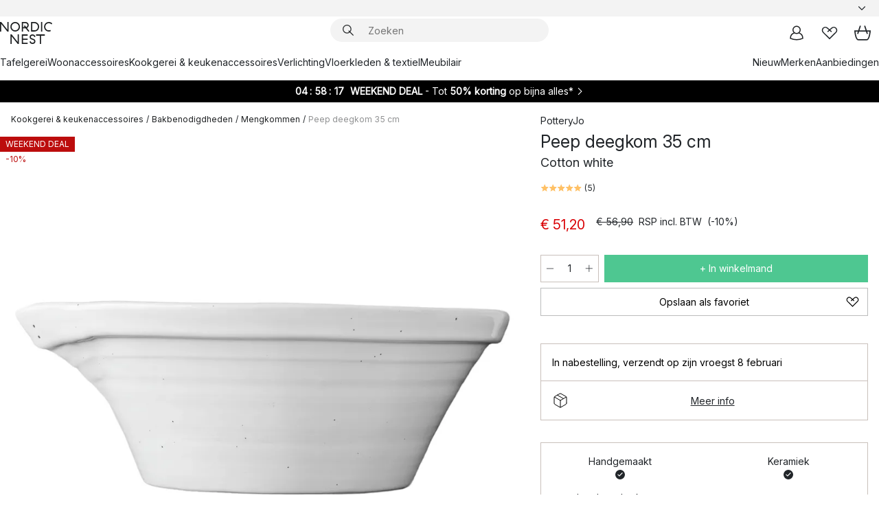

--- FILE ---
content_type: text/html; charset=utf-8
request_url: https://www.nordicnest.nl/merken/potteryjo/peep-deegkom-35-cm/?variantId=502440-01
body_size: 65189
content:
<!DOCTYPE html><html lang="nl-NL"><head><script>(function(w,i,g){w[g]=w[g]||[];if(typeof w[g].push=='function')w[g].push(i)})
(window,'GTM-WRL99SXS','google_tags_first_party');</script><script>(function(w,d,s,l){w[l]=w[l]||[];(function(){w[l].push(arguments);})('set', 'developer_id.dY2E1Nz', true);
		var f=d.getElementsByTagName(s)[0],
		j=d.createElement(s);j.async=true;j.src='/securemetrics/';
		f.parentNode.insertBefore(j,f);
		})(window,document,'script','dataLayer');</script><meta name="viewport" content="width=device-width, initial-scale=1"/><link rel="preload" as="image" imageSrcSet="/assets/blobs/potteryjo-peep-deegkom-35-cm-cotton-white/502440-01_1_ProductImageMain-b12ed56d69.jpg?preset=medium 960w,/assets/blobs/potteryjo-peep-deegkom-35-cm-cotton-white/502440-01_1_ProductImageMain-b12ed56d69.jpg?preset=medium&amp;dpr=1.5 1440w,/assets/blobs/potteryjo-peep-deegkom-35-cm-cotton-white/502440-01_1_ProductImageMain-b12ed56d69.jpg?preset=medium&amp;dpr=2 1920w" imageSizes="40vw"/><script type="module" src="/static/runtime.1c6cd4d0e538c820.js" async=""></script><script type="module" src="/static/main.1e5554d967e43fd3.js" async=""></script><script type="module" src="/static/vendor.7f95a0690cc7c913.js" async=""></script><meta name="theme-color" content="#000"/><title>Peep deegkom 35 cm van PotteryJo - NordicNest.nl</title><meta data-excite="true" name="description" content="Shop Peep deegkom 35 cm van PotteryJo bij Nordic Nest! ✓ Gratis verzending vanaf € 89 ✓ Krijg € 5 korting - word lid"/><meta data-excite="true" property="og:description" content="Shop Peep deegkom 35 cm van PotteryJo bij Nordic Nest! ✓ Gratis verzending vanaf € 89 ✓ Krijg € 5 korting - word lid"/><meta data-excite="true" property="og:image" content="/assets/blobs/potteryjo-peep-deegkom-35-cm-cotton-white/502440-01_1_ProductImageMain-b12ed56d69.jpg"/><link rel="canonical" href="https://www.nordicnest.nl/merken/potteryjo/peep-deegkom-35-cm/" data-excite="true"/><link rel="og:url" href="https://www.nordicnest.nl/merken/potteryjo/peep-deegkom-35-cm/" data-excite="true"/><link rel="manifest" href="/webappmanifest" crossorigin="use-credentials"/></head><script type="text/javascript">window.dataLayer = window.dataLayer || [];

            function gtag(){ dataLayer.push(arguments); }
            
            // Set default consent to 'denied' as a placeholder
            
            // Determine actual values based on customer's own requirements
            
            gtag('consent', 'default', {
            
            'ad_storage': 'denied',
            
            'ad_user_data': 'denied',
            
            'ad_personalization': 'denied',
            
            'analytics_storage': 'denied',
            
            'wait_for_update': 500
            
            });
            
            gtag('set', 'ads_data_redaction', true);</script><script id="CookieConsent" type="text/javascript" data-culture="NL" src="https://policy.app.cookieinformation.com/uc.js" data-gcm-version="2.0"></script><link rel="stylesheet" href="/static/main.ce45a92616384d33.css"/><link rel="stylesheet" href="/static/vendor.c7c4a3e591ac7730.css"/><script>(function(w,d,s,l,i){w[l]=w[l]||[];w[l].push({'gtm.start':
new Date().getTime(),event:'gtm.js'});var f=d.getElementsByTagName(s)[0],
j=d.createElement(s),dl=l!='dataLayer'?'&l='+l:'';j.defer=true;j.src=
'https://www.googletagmanager.com/gtm.js?id='+i+dl;f.parentNode.insertBefore(j,f);
})(window,document,'script','dataLayer','GTM-WRL99SXS');</script><script>document.addEventListener('load',function(e) {  if (e.target instanceof HTMLImageElement){ e.target.style.opacity = '1'}},{ capture: true });</script><div id="container"><style data-glitz="">.a{color:inherit}.b{background-color:#F3F3F3}</style><div class="a b"><style data-glitz="">.c{z-index:6}.d{height:24px}.e{position:relative}.f{align-items:center;-webkit-box-align:center}.g{grid-template-columns:1fr auto 1fr;-ms-grid-columns:1fr auto 1fr}.h{grid-template-areas:"left center right"}.i{display:-ms-grid;display:grid}.k{width:100%}.o{padding-right:16px}.p{padding-left:16px}@media (min-width: 1281px){.j{height:30px}.l{max-width:1440px}.m{margin-right:auto}.n{margin-left:auto}.q{padding-right:40px}.r{padding-left:40px}}</style><div class="c d e f g h i j k l m n o p q r"><style data-glitz="">.s{max-width:500px}.t{justify-content:center;-webkit-box-pack:center}.u{height:inherit}.v{display:-webkit-box;display:-moz-box;display:-ms-flexbox;display:-webkit-flex;display:flex}.w{grid-area:center}</style><div class="s k t u v w e"><style data-glitz="">.x{gap:8px}.y{font-size:12px}.z{pointer-events:none}.a0{will-change:transform, opacity}.a1{transform:translateY(50%)}.a2{bottom:0}.a3{position:absolute}.a4{opacity:0}</style><div class="a x y t f v u z a0 a1 a2 a3 a4"><style data-glitz="">.a5{width:24px}.a6{color:#ff9800}.a7{min-width:1.5em}.a8{min-height:1.5em}.a9{display:block}</style><svg xmlns="http://www.w3.org/2000/svg" fill="none" stroke="currentColor" stroke-linecap="square" stroke-width="1.5" viewBox="0 0 24 24" class="d a5 a6 a7 a8 a9"><path d="m4.5 11.25 5.25 5.25 9-9"></path></svg><style data-glitz="">.aa{white-space:nowrap}.ab{margin-bottom:0}.ae{line-height:1.7142857142857142}@media (min-width: 1281px){.ac{margin-bottom:0}}</style><p class="aa y ab ac ae"><style data-glitz="">.ag{text-decoration:underline}.af:hover{text-decoration:underline}.ai:hover{color:inherit}.ah:visited{color:inherit}</style><a class="af ag ah ai a" href="https://www.trustedshops.nl/verkopersbeoordeling/info_XF74B620326E38EFF30DD57B51F36F513.html">★ ★ ★ ★ ★ 4,6 / 5 TRUSTED SHOPS</a></p></div><div class="a x y t f v u z a0 a1 a2 a3 a4"><svg xmlns="http://www.w3.org/2000/svg" fill="none" stroke="currentColor" stroke-linecap="square" stroke-width="1.5" viewBox="0 0 24 24" class="d a5 a6 a7 a8 a9"><path d="m4.5 11.25 5.25 5.25 9-9"></path></svg><p class="aa y ab ac ae">GRATIS VERZENDING VANAF € 89</p></div><div class="a x y t f v u z a0 a1 a2 a3 a4"><svg xmlns="http://www.w3.org/2000/svg" fill="none" stroke="currentColor" stroke-linecap="square" stroke-width="1.5" viewBox="0 0 24 24" class="d a5 a6 a7 a8 a9"><path d="m4.5 11.25 5.25 5.25 9-9"></path></svg><p class="aa y ab ac ae">SNELLE LEVERING</p></div><div class="a x y t f v u z a0 a1 a2 a3 a4"><svg xmlns="http://www.w3.org/2000/svg" fill="none" stroke="currentColor" stroke-linecap="square" stroke-width="1.5" viewBox="0 0 24 24" class="d a5 a6 a7 a8 a9"><path d="m4.5 11.25 5.25 5.25 9-9"></path></svg><p class="aa y ab ac ae"><b>KRIJG 5 € KORTING - </b><a class="af ag ah ai a" data-spa-link="true" href="/mijn-paginas/klantenclub/">WORD LID</a></p></div><div class="a x y t f v u z a0 a1 a2 a3 a4"><svg xmlns="http://www.w3.org/2000/svg" fill="none" stroke="currentColor" stroke-linecap="square" stroke-width="1.5" viewBox="0 0 24 24" class="d a5 a6 a7 a8 a9"><path d="m4.5 11.25 5.25 5.25 9-9"></path></svg><p class="aa y ab ac ae"><a class="af ag ah ai a" data-spa-link="true" href="/mijn-paginas/klantenclub/">ALS LID ONTVANG JE 2 % BONUS OP ALLE AANKOPEN*</a></p></div></div><style data-glitz="">.aj{justify-self:end;-ms-grid-column-align:end}.ak{grid-area:right}.al{height:100%}.am{font-size:14px}.an{text-transform:capitalize}.ao{flex-direction:column;-webkit-box-orient:vertical;-webkit-box-direction:normal}</style><div value="nl-NL" options="" class="aj ak al am an ao v"><input type="hidden" value="nl-NL"/><style data-glitz="">.ap{border-bottom-color:transparent}.aq{border-bottom-style:solid}.ar{border-bottom-width:0}.as{border-top-color:transparent}.at{border-top-style:solid}.au{border-top-width:0}.av{border-right-color:transparent}.aw{border-right-style:solid}.ax{border-right-width:0}.ay{border-left-color:transparent}.az{border-left-style:solid}.b0{border-left-width:0}.bd{background-color:transparent}.be{font-weight:bold}.bf{padding-right:0}.bg{padding-left:0}.bh{line-height:24px}.bi{padding-bottom:3px}.bj{padding-top:3px}.bk{z-index:4}.bl{cursor:pointer}.bm{justify-content:space-between;-webkit-box-pack:justify}.bn{user-select:none;-webkit-user-select:none;-ms-user-select:none}.bo{font-variant:inherit}.bp{font-style:inherit}@media (min-width: 1281px){.b1{border-bottom-color:transparent}.b2{border-bottom-style:solid}.b3{border-bottom-width:0}.b4{border-top-color:transparent}.b5{border-top-style:solid}.b6{border-top-width:0}.b7{border-right-color:transparent}.b8{border-right-style:solid}.b9{border-right-width:0}.ba{border-left-color:transparent}.bb{border-left-style:solid}.bc{border-left-width:0}}</style><button id=":Rehc:-button" role="combobox" aria-haspopup="listbox" aria-expanded="false" aria-controls=":Rehc:-listbox" aria-label="Missing translation for selectAnOption" tabindex="0" class="ap aq ar as at au av aw ax ay az b0 b1 b2 b3 b4 b5 b6 b7 b8 b9 ba bb bc bd be bf bg bh y bi bj al bk bl f bm v a bn bo bp"><style data-glitz="">.bq{font-weight:500}.br{overflow:hidden}.bs{text-overflow:ellipsis}</style><span class="al bq k f v br bs aa"></span><style data-glitz="">.bt{margin-left:8px}.bu{flex-shrink:0}.bv{width:1.5em}.bw{height:1.5em}</style><svg xmlns="http://www.w3.org/2000/svg" fill="none" viewBox="0 0 24 24" aria-hidden="true" class="y bt bu bv bw a9"><path stroke="currentColor" stroke-linecap="round" stroke-linejoin="round" stroke-width="1.5" d="m6 9 6 6 6-6"></path></svg></button><style data-glitz="">.bx{z-index:5}</style><div class="bx e"></div></div></div></div><style data-glitz="">.by{z-index:3}.bz{top:-1px}.c0{background-color:#FFFFFF}.c1{position:-webkit-sticky;position:sticky}.c2{height:auto}.c3{align-items:inherit;-webkit-box-align:inherit}</style><header class="by bz c0 c1 c2 c3 ao"><style data-glitz="">@media (min-width: 1281px){.c4{height:66px}}</style><div class="e bm f g i c4 q r k l m n"><style data-glitz="">.c5{justify-self:flex-start}</style><div class="c5 f v"><style data-glitz="">.c7{text-decoration:none}.c6:hover{text-decoration:none}</style><a aria-label="Startpagina" class="ah ai c6 c7 a" data-spa-link="true" href="/merken/potteryjo/peep-deegkom-35-cm/?variantId=502440-01"><style data-glitz="">.c8{height:32px}.c9{width:auto}</style><svg xmlns="http://www.w3.org/2000/svg" viewBox="0 0 114.24 48" class="c8 c9 a9"><path d="M87.093 48V29.814h-8.185V27.13h19.078v2.684h-8.215V48Zm-17.823-.239a6.4 6.4 0 0 1-1.92-.8 6.1 6.1 0 0 1-1.637-1.535 7 7 0 0 1-1.115-2.4l2.351-1.253a4.9 4.9 0 0 0 1.458 2.639 4.1 4.1 0 0 0 2.8.91 3.93 3.93 0 0 0 2.559-.776 2.72 2.72 0 0 0 .952-2.236 2.8 2.8 0 0 0-.312-1.386 3 3 0 0 0-.834-.939 4.6 4.6 0 0 0-1.175-.626q-.654-.238-1.369-.478-1.012-.328-2.112-.759A8.4 8.4 0 0 1 66.9 37a5.5 5.5 0 0 1-1.488-1.714 5.06 5.06 0 0 1-.581-2.519 5.5 5.5 0 0 1 .506-2.4 5.15 5.15 0 0 1 1.369-1.774 6 6 0 0 1 2.012-1.093 7.7 7.7 0 0 1 2.4-.372 6.5 6.5 0 0 1 4.167 1.342 7.07 7.07 0 0 1 2.381 3.667l-2.531 1.013a4.5 4.5 0 0 0-1.517-2.563 4.17 4.17 0 0 0-2.559-.775 3.67 3.67 0 0 0-2.649.864 2.83 2.83 0 0 0-.893 2.117 2.5 2.5 0 0 0 .312 1.3 3 3 0 0 0 .863.91 5.8 5.8 0 0 0 1.31.67q.759.284 1.622.581 1.221.417 2.277.88a7 7 0 0 1 1.83 1.133 4.8 4.8 0 0 1 1.221 1.625 5.5 5.5 0 0 1 .446 2.326 6.1 6.1 0 0 1-.5 2.578 5.2 5.2 0 0 1-1.355 1.8 5.5 5.5 0 0 1-1.965 1.058 7.9 7.9 0 0 1-2.345.346 8.6 8.6 0 0 1-1.964-.239ZM38.822 48l-13.3-16.547V48H22.84V27.13h2.678l13.3 16.577V27.13H41.5V48Zm8.905 0V27.13h12.8v2.683H50.406v6.411h10.119v2.683H50.406v6.41h10.119V48Zm14.54-26.453-6.059-7.533h-5.8v6.857h-2.682V0h8.007a7.4 7.4 0 0 1 2.8.522 6.7 6.7 0 0 1 2.217 1.461A6.9 6.9 0 0 1 62.221 4.2a7.2 7.2 0 0 1 .536 2.8 7 7 0 0 1-1 3.757 6.7 6.7 0 0 1-2.693 2.474l5.331 6.6-2.129 1.712ZM50.406 11.33h3.66L52.22 9.022l2.08-1.669 2.976 3.708A4.2 4.2 0 0 0 59.3 9.54a4.23 4.23 0 0 0 .774-2.534 4.35 4.35 0 0 0-.343-1.744 4.3 4.3 0 0 0-.931-1.371A4.2 4.2 0 0 0 57.415 3a4.5 4.5 0 0 0-1.681-.313h-5.328Zm52.406 8.75a10 10 0 0 1-3.259-2.191 10.4 10.4 0 0 1-2.188-3.309 10.6 10.6 0 0 1-.8-4.145 10.6 10.6 0 0 1 .8-4.144 10.4 10.4 0 0 1 2.188-3.309 9.9 9.9 0 0 1 3.273-2.191A10.5 10.5 0 0 1 106.918 0a9.9 9.9 0 0 1 4.048.805 12 12 0 0 1 3.274 2.146l-1.22 2.534a10 10 0 0 0-.9-.833 10.5 10.5 0 0 0-1.768-1.165 7.54 7.54 0 0 0-3.556-.8 7.8 7.8 0 0 0-2.991.567 7.2 7.2 0 0 0-2.4 1.579 7.3 7.3 0 0 0-1.591 2.445 8.35 8.35 0 0 0-.581 3.16 8.35 8.35 0 0 0 .581 3.161 7.3 7.3 0 0 0 1.591 2.444 7.2 7.2 0 0 0 2.4 1.58 7.8 7.8 0 0 0 2.991.567 9.6 9.6 0 0 0 1.859-.179 8.5 8.5 0 0 0 1.98-.686l.476 2.684a17 17 0 0 1-2.262.656 10.37 10.37 0 0 1-6.042-.581Zm-13.054.791V0h2.678v20.87Zm-21.665 0V0h7.143a10.7 10.7 0 0 1 4.107.79 10.2 10.2 0 0 1 3.3 2.176 9.9 9.9 0 0 1 2.188 3.294 10.9 10.9 0 0 1 .789 4.174 10.9 10.9 0 0 1-.789 4.174 10 10 0 0 1-2.185 3.292 10.2 10.2 0 0 1-3.3 2.176 10.7 10.7 0 0 1-4.107.79Zm2.678-2.684h4.464a8.3 8.3 0 0 0 3.081-.566 7.2 7.2 0 0 0 2.44-1.595 7.4 7.4 0 0 0 1.607-2.46 8.3 8.3 0 0 0 .581-3.13 8.2 8.2 0 0 0-.581-3.116 7.26 7.26 0 0 0-4.047-4.055 8.1 8.1 0 0 0-3.081-.581h-4.464ZM15.982 20.87 2.678 4.323V20.87H0V0h2.678l13.3 16.577V0h2.678v20.87Zm13.074-.791a9.96 9.96 0 0 1-5.491-5.5 10.8 10.8 0 0 1-.789-4.145 10.8 10.8 0 0 1 .789-4.144 9.95 9.95 0 0 1 5.491-5.5A10.7 10.7 0 0 1 33.194 0a10.85 10.85 0 0 1 4.152.791 9.9 9.9 0 0 1 3.3 2.19 10.2 10.2 0 0 1 2.173 3.31 10.8 10.8 0 0 1 .789 4.144 10.8 10.8 0 0 1-.789 4.145 10.2 10.2 0 0 1-2.173 3.309 9.9 9.9 0 0 1-3.3 2.191 10.8 10.8 0 0 1-4.152.79 10.7 10.7 0 0 1-4.138-.791M30.1 3.264a7.19 7.19 0 0 0-4.063 4.07 8.2 8.2 0 0 0-.58 3.1 8.2 8.2 0 0 0 .58 3.1A7.18 7.18 0 0 0 30.1 17.6a8.53 8.53 0 0 0 6.191 0 7.18 7.18 0 0 0 4.063-4.069 8.2 8.2 0 0 0 .581-3.1 8.2 8.2 0 0 0-.581-3.1 7.19 7.19 0 0 0-4.063-4.07 8.53 8.53 0 0 0-6.191 0Z" style="fill:#1e2022"></path></svg></a></div><style data-glitz="">.ca{transition-timing-function:ease-out}.cb{transition-duration:200ms}.cc{transition-property:background, box-shadow;-webkit-transition-property:background, box-shadow;-moz-transition-property:background, box-shadow}.cd{z-index:1}@media (min-width: 1281px){.ce{width:400px}.cf{align-items:center;-webkit-box-align:center}}</style><form role="search" class="ca cb cc k e cd v ce cf" action=""><style data-glitz="">.cg{border-bottom-width:thin}.ch{border-top-width:thin}.ci{border-right-width:thin}.cj{border-left-width:thin}.ck{height:34px}.cl{border-radius:50px}.cq{transition-property:background-color;-webkit-transition-property:background-color;-moz-transition-property:background-color}@media (max-width: 1280px){.cm{border-bottom-color:transparent}.cn{margin-bottom:8px}.co{margin-right:12px}.cp{margin-left:12px}}</style><div class="b aq ap cg at as ch aw av ci az ay cj ck cd k f v cl cm cn co cp ca cb cq"><style data-glitz="">.cr{padding-bottom:0}.cs{padding-top:0}.ct{border-radius:0}.cu{text-transform:initial}.d1{font-size:16px}.d2{transition-property:color, background, opacity, border-color;-webkit-transition-property:color, background, opacity, border-color;-moz-transition-property:color, background, opacity, border-color}.d3{border-bottom-width:1px}.d4{border-top-width:1px}.d5{border-right-width:1px}.d6{border-left-width:1px}@media (hover: hover){.cv:hover{border-bottom-color:transparent}.cw:hover{border-top-color:transparent}.cx:hover{border-right-color:transparent}.cy:hover{border-left-color:transparent}.cz:hover{background-color:transparent}.d0:hover{color:inherit}}</style><button tabindex="0" type="submit" aria-label="Zoek" data-test-id="quick-search-btn" class="bt cr cs bf bg bu ct a bd cu f t v cv cw cx cy cz d0 bh d1 ca cb d2 ap aq d3 as at d4 av aw d5 ay az d6 bn bo bp"><style data-glitz="">.d7{margin-bottom:8px}.d8{margin-top:8px}.d9{margin-right:8px}.da{height:16px}.db{width:16px}</style><svg xmlns="http://www.w3.org/2000/svg" viewBox="0 0 26.414 26.414" class="d7 d8 d9 bt da db a9"><defs><style>.search_svg__a{fill:none;stroke:#1e2022;stroke-linecap:square;stroke-miterlimit:10;stroke-width:2px}</style></defs><g transform="translate(1 1)"><circle cx="9.5" cy="9.5" r="9.5" class="search_svg__a"></circle><path d="m14 14 10 10" class="search_svg__a"></path></g></svg></button><style data-glitz="">.dd{flex-grow:1;-webkit-box-flex:1}.dj{border-bottom-style:none}.dk{border-top-style:none}.dl{border-right-style:none}.dm{border-left-style:none}.dn{padding-left:12px}.dc::-webkit-search-cancel-button{display:none}.de:focus{outline-style:none}.df:focus{border-bottom-style:none}.dg:focus{border-top-style:none}.dh:focus{border-right-style:none}.di:focus{border-left-style:none}</style><input tabindex="0" aria-label="Zoeken" aria-disabled="false" role="combobox" type="search" autoComplete="off" aria-autocomplete="list" aria-activedescendant="-1-item-" aria-expanded="false" aria-controls="suggestions" aria-owns="suggestions" placeholder="Zoeken" data-test-id="quick-search-input" class="dc dd de df dg dh di dj dk dl dm bd u k dn am" name="q" value=""/><style data-glitz="">.do{visibility:hidden}</style><button type="button" tabindex="0" aria-label="SLUITEN" class="d9 cr cs bf bg bu do ct a bd cu f t v cv cw cx cy cz d0 bh d1 ca cb d2 ap aq d3 as at d4 av aw d5 ay az d6 bn bo bp"><svg xmlns="http://www.w3.org/2000/svg" viewBox="0 0 32 32" class="d7 d8 d9 bt da db a9"><path fill="none" stroke="currentColor" stroke-linecap="square" stroke-miterlimit="10" stroke-width="2" d="m16 16-8.657 8.656L16 16 7.343 7.343 16 16l8.656-8.657L16 16l8.657 8.657z"></path></svg></button></div><style data-glitz="">.dp{left:12px}.dq{top:40px}.dr{width:calc(100% - 24px)}.ds{border-radius:16px}.dv{transition-property:border-color, box-shadow;-webkit-transition-property:border-color, box-shadow;-moz-transition-property:border-color, box-shadow}.dw{height:0}.dx{background-color:white}@media (min-width: 1281px){.dt{left:0}.du{width:100%}}</style><div class="dp dq dr a3 ar aq ap au at as ax aw av b0 az ay ds dt du ca cb dv dw br dx b6"><style data-glitz="">.dy{padding-bottom:16px}.dz{padding-top:8px}</style><div class="dy dz"></div></div></form><style data-glitz="">.e0{justify-self:flex-end}</style><div class="e0 f v"><style data-glitz="">.e1{padding-bottom:11px}.e2{padding-top:11px}.e3{padding-right:11px}.e4{padding-left:11px}</style><a aria-label="Mijn pagina&#x27;s" data-test-id="my-pages-button" class="ct a bd cu f t v cv cw cx cy cz d0 bh d1 e1 e2 e3 e4 ca cb d2 ap aq d3 as at d4 av aw d5 ay az d6 ai c6 c7" data-spa-link="true" href=""><svg xmlns="http://www.w3.org/2000/svg" viewBox="0 0 32 32" data-test-id="my-pages-link" class="bv bw a9"><defs><style>.user_svg__a{fill:none;stroke:#1e2022;stroke-miterlimit:10;stroke-width:2px}</style></defs><circle cx="7" cy="7" r="7" class="user_svg__a" transform="translate(9 3)"></circle><path d="M12.007 15.645A11.44 11.44 0 0 0 4 26.375 27 27 0 0 0 16 29a27 27 0 0 0 12-2.625 11.44 11.44 0 0 0-8-10.73" class="user_svg__a"></path></svg></a><style data-glitz="">.e5{overflow:visible}</style><a aria-label="Mijn favorieten" class="e5 e ct a bd cu f t v cv cw cx cy cz d0 bh d1 e1 e2 e3 e4 ca cb d2 ap aq d3 as at d4 av aw d5 ay az d6 ai c6 c7" data-spa-link="true" href=""><svg xmlns="http://www.w3.org/2000/svg" fill="none" viewBox="0 0 32 32" data-test-id="my-wishlist-link" class="bv bw a9"><path stroke="currentColor" stroke-linecap="square" stroke-miterlimit="10" stroke-width="2" d="m13 13 7.071-6.317a5.866 5.866 0 0 1 8.225 0 5.7 5.7 0 0 1 0 8.127L15.959 27 3.7 14.81a5.7 5.7 0 0 1 0-8.127 5.866 5.866 0 0 1 8.225 0S16.582 10.533 19 13"></path></svg></a><button aria-label="Winkelmand" title="Je hebt 0 producten in jouw winkelmand." data-test-id="header-cart-icon" class="e5 e ct a bd cu f t v cv cw cx cy cz d0 bh d1 e1 e2 e3 e4 ca cb d2 ap aq d3 as at d4 av aw d5 ay az d6 bn bo bp"><svg xmlns="http://www.w3.org/2000/svg" fill="none" viewBox="0 0 28.138 25.265" data-test-id="minicart-link" class="bv bw a9"><g stroke="currentColor" stroke-linecap="square" stroke-miterlimit="10" stroke-width="2"><path d="m18.069 1.265 4 12M10.069 1.265l-4 12M1.069 9.265h26s-1 15-6 15h-14c-5 0-6-15-6-15Z"></path></g></svg></button></div></div><style data-glitz="">.e6{min-height:44px}</style><nav class="e6 k dy dz"><div class="bm v q r k l m n"><style data-glitz="">.e7{gap:24px}.e8{list-style:none}.e9{margin-top:0}.ea{margin-right:0}.eb{margin-left:0}</style><ul class="e7 v e8 cr cs bf bg ab e9 ea eb"><li><a data-test-id="product-category-tabs" class="af aa a9 bq am ah ai c7 a" data-spa-link="true" href="/tafelgerei/">Tafelgerei</a></li><li><a data-test-id="product-category-tabs" class="af aa a9 bq am ah ai c7 a" data-spa-link="true" href="/woonaccessoires/">Woonaccessoires</a></li><li><a data-test-id="product-category-tabs" class="af aa a9 bq am ah ai c7 a" data-spa-link="true" href="/kookgerei--keukenaccessoires/">Kookgerei &amp; keukenaccessoires</a></li><li><a data-test-id="product-category-tabs" class="af aa a9 bq am ah ai c7 a" data-spa-link="true" href="/verlichting/">Verlichting</a></li><li><a data-test-id="product-category-tabs" class="af aa a9 bq am ah ai c7 a" data-spa-link="true" href="/vloerkleden--textielproducten/">Vloerkleden &amp; textiel</a></li><li><a data-test-id="product-category-tabs" class="af aa a9 bq am ah ai c7 a" data-spa-link="true" href="/meubilair/">Meubilair</a></li></ul><ul class="e7 v e8 cr cs bf bg ab e9 ea eb"><li><a class="bq af aa a9 am ah ai c7 a" data-spa-link="true" href="/nieuw/">Nieuw</a></li><li><a class="bq af aa a9 am ah ai c7 a" data-spa-link="true" href="/merken/">Merken</a></li><li><a class="bq af aa a9 am ah ai c7 a" data-spa-link="true" href="/aanbiedingen/">Aanbiedingen</a></li></ul></div></nav></header><div style="display:contents"><style data-glitz="">.ee{width:440px}.ef{top:0}.eg{left:100%}.eh{will-change:transform}.ei{max-width:100%}.ej{position:fixed}@media (min-width: 1281px){.ec{display:none}.ed{width:auto}}</style><div class="c0 br ec ed ee a2 ef eg eh ei ao v ej"><style data-glitz="">.ek{padding-bottom:4px}.el{padding-top:4px}</style><div class="ek el a9 e"><style data-glitz="">.em{transform:translate(-50%, -50%)}.en{top:50%}.eo{left:50%}</style><svg xmlns="http://www.w3.org/2000/svg" viewBox="0 0 114.24 48" class="em en eo a3 c8 c9 a9"><path d="M87.093 48V29.814h-8.185V27.13h19.078v2.684h-8.215V48Zm-17.823-.239a6.4 6.4 0 0 1-1.92-.8 6.1 6.1 0 0 1-1.637-1.535 7 7 0 0 1-1.115-2.4l2.351-1.253a4.9 4.9 0 0 0 1.458 2.639 4.1 4.1 0 0 0 2.8.91 3.93 3.93 0 0 0 2.559-.776 2.72 2.72 0 0 0 .952-2.236 2.8 2.8 0 0 0-.312-1.386 3 3 0 0 0-.834-.939 4.6 4.6 0 0 0-1.175-.626q-.654-.238-1.369-.478-1.012-.328-2.112-.759A8.4 8.4 0 0 1 66.9 37a5.5 5.5 0 0 1-1.488-1.714 5.06 5.06 0 0 1-.581-2.519 5.5 5.5 0 0 1 .506-2.4 5.15 5.15 0 0 1 1.369-1.774 6 6 0 0 1 2.012-1.093 7.7 7.7 0 0 1 2.4-.372 6.5 6.5 0 0 1 4.167 1.342 7.07 7.07 0 0 1 2.381 3.667l-2.531 1.013a4.5 4.5 0 0 0-1.517-2.563 4.17 4.17 0 0 0-2.559-.775 3.67 3.67 0 0 0-2.649.864 2.83 2.83 0 0 0-.893 2.117 2.5 2.5 0 0 0 .312 1.3 3 3 0 0 0 .863.91 5.8 5.8 0 0 0 1.31.67q.759.284 1.622.581 1.221.417 2.277.88a7 7 0 0 1 1.83 1.133 4.8 4.8 0 0 1 1.221 1.625 5.5 5.5 0 0 1 .446 2.326 6.1 6.1 0 0 1-.5 2.578 5.2 5.2 0 0 1-1.355 1.8 5.5 5.5 0 0 1-1.965 1.058 7.9 7.9 0 0 1-2.345.346 8.6 8.6 0 0 1-1.964-.239ZM38.822 48l-13.3-16.547V48H22.84V27.13h2.678l13.3 16.577V27.13H41.5V48Zm8.905 0V27.13h12.8v2.683H50.406v6.411h10.119v2.683H50.406v6.41h10.119V48Zm14.54-26.453-6.059-7.533h-5.8v6.857h-2.682V0h8.007a7.4 7.4 0 0 1 2.8.522 6.7 6.7 0 0 1 2.217 1.461A6.9 6.9 0 0 1 62.221 4.2a7.2 7.2 0 0 1 .536 2.8 7 7 0 0 1-1 3.757 6.7 6.7 0 0 1-2.693 2.474l5.331 6.6-2.129 1.712ZM50.406 11.33h3.66L52.22 9.022l2.08-1.669 2.976 3.708A4.2 4.2 0 0 0 59.3 9.54a4.23 4.23 0 0 0 .774-2.534 4.35 4.35 0 0 0-.343-1.744 4.3 4.3 0 0 0-.931-1.371A4.2 4.2 0 0 0 57.415 3a4.5 4.5 0 0 0-1.681-.313h-5.328Zm52.406 8.75a10 10 0 0 1-3.259-2.191 10.4 10.4 0 0 1-2.188-3.309 10.6 10.6 0 0 1-.8-4.145 10.6 10.6 0 0 1 .8-4.144 10.4 10.4 0 0 1 2.188-3.309 9.9 9.9 0 0 1 3.273-2.191A10.5 10.5 0 0 1 106.918 0a9.9 9.9 0 0 1 4.048.805 12 12 0 0 1 3.274 2.146l-1.22 2.534a10 10 0 0 0-.9-.833 10.5 10.5 0 0 0-1.768-1.165 7.54 7.54 0 0 0-3.556-.8 7.8 7.8 0 0 0-2.991.567 7.2 7.2 0 0 0-2.4 1.579 7.3 7.3 0 0 0-1.591 2.445 8.35 8.35 0 0 0-.581 3.16 8.35 8.35 0 0 0 .581 3.161 7.3 7.3 0 0 0 1.591 2.444 7.2 7.2 0 0 0 2.4 1.58 7.8 7.8 0 0 0 2.991.567 9.6 9.6 0 0 0 1.859-.179 8.5 8.5 0 0 0 1.98-.686l.476 2.684a17 17 0 0 1-2.262.656 10.37 10.37 0 0 1-6.042-.581Zm-13.054.791V0h2.678v20.87Zm-21.665 0V0h7.143a10.7 10.7 0 0 1 4.107.79 10.2 10.2 0 0 1 3.3 2.176 9.9 9.9 0 0 1 2.188 3.294 10.9 10.9 0 0 1 .789 4.174 10.9 10.9 0 0 1-.789 4.174 10 10 0 0 1-2.185 3.292 10.2 10.2 0 0 1-3.3 2.176 10.7 10.7 0 0 1-4.107.79Zm2.678-2.684h4.464a8.3 8.3 0 0 0 3.081-.566 7.2 7.2 0 0 0 2.44-1.595 7.4 7.4 0 0 0 1.607-2.46 8.3 8.3 0 0 0 .581-3.13 8.2 8.2 0 0 0-.581-3.116 7.26 7.26 0 0 0-4.047-4.055 8.1 8.1 0 0 0-3.081-.581h-4.464ZM15.982 20.87 2.678 4.323V20.87H0V0h2.678l13.3 16.577V0h2.678v20.87Zm13.074-.791a9.96 9.96 0 0 1-5.491-5.5 10.8 10.8 0 0 1-.789-4.145 10.8 10.8 0 0 1 .789-4.144 9.95 9.95 0 0 1 5.491-5.5A10.7 10.7 0 0 1 33.194 0a10.85 10.85 0 0 1 4.152.791 9.9 9.9 0 0 1 3.3 2.19 10.2 10.2 0 0 1 2.173 3.31 10.8 10.8 0 0 1 .789 4.144 10.8 10.8 0 0 1-.789 4.145 10.2 10.2 0 0 1-2.173 3.309 9.9 9.9 0 0 1-3.3 2.191 10.8 10.8 0 0 1-4.152.79 10.7 10.7 0 0 1-4.138-.791M30.1 3.264a7.19 7.19 0 0 0-4.063 4.07 8.2 8.2 0 0 0-.58 3.1 8.2 8.2 0 0 0 .58 3.1A7.18 7.18 0 0 0 30.1 17.6a8.53 8.53 0 0 0 6.191 0 7.18 7.18 0 0 0 4.063-4.069 8.2 8.2 0 0 0 .581-3.1 8.2 8.2 0 0 0-.581-3.1 7.19 7.19 0 0 0-4.063-4.07 8.53 8.53 0 0 0-6.191 0Z" style="fill:#1e2022"></path></svg><style data-glitz="">.ep{float:right}</style><button class="ep ct a bd cu f t v cv cw cx cy cz d0 bh d1 e1 e2 e3 e4 ca cb d2 ap aq d3 as at d4 av aw d5 ay az d6 br e bn bo bp"><svg xmlns="http://www.w3.org/2000/svg" viewBox="0 0 32 32" class="bv bw a9"><path fill="none" stroke="currentColor" stroke-linecap="square" stroke-miterlimit="10" stroke-width="2" d="m16 16-8.657 8.656L16 16 7.343 7.343 16 16l8.656-8.657L16 16l8.657 8.657z"></path></svg></button></div><style data-glitz="">.eq{grid-template-columns:repeat(2, 1fr);-ms-grid-columns:repeat(2, 1fr)}</style><div class="eq i"><style data-glitz="">.es{padding-bottom:12px}.et{padding-top:12px}.eu{transition-duration:300ms}.ev{padding-right:23px}.ew{padding-left:23px}.ex{color:black}.f4{border-bottom-color:#bbbcbc}.f5{border-top-color:#bbbcbc}.f6{border-right-color:#bbbcbc}.f7{border-left-color:#bbbcbc}.er:focus-visible{outline-offset:-2px}@media (hover: hover){.ey:hover{border-bottom-color:#bbbcbc}.ez:hover{border-top-color:#bbbcbc}.f0:hover{border-right-color:#bbbcbc}.f1:hover{border-left-color:#bbbcbc}.f2:hover{background-color:#f5f5f5}.f3:hover{color:black}}</style><button class="c0 er es et ar au ax b0 cu cq eu bq am f t v bh ev ew ct ex ey ez f0 f1 f2 f3 ca f4 aq f5 at f6 aw f7 az bn bo bp">Producten</button><style data-glitz="">.f8{background-color:#ebebeb}</style><button class="f8 er es et ar au ax b0 cu cq eu bq am f t v bh ev ew ct ex ey ez f0 f1 f2 f3 ca f4 aq f5 at f6 aw f7 az bn bo bp">Inspiratie</button></div><style data-glitz="">.f9{overflow-x:hidden}</style><nav class="al f9 e dd"><style data-glitz="">.fa{will-change:opacity, transform}</style><div class="fa ao v a2 ef al k a3"><style data-glitz="">.fb{overflow-y:auto}.fc{-webkit-overflow-scrolling:touch}</style><ul class="fb fc e8 cr cs bf bg ab e9 ea eb"><style data-glitz="">@media (max-width: 1280px){.fd{border-bottom-style:solid}.fe{border-bottom-width:1px}.ff{border-bottom-color:#f5f5f5}}</style><li class="fd fe ff"><style data-glitz="">.fg{padding-right:24px}.fh{padding-left:24px}@media (max-width: 1280px){.fi{padding-bottom:16px}.fj{padding-top:16px}.fk{padding-right:24px}.fl{padding-left:24px}.fm{font-size:16px}.fn{font-weight:500}}</style><a data-test-id="sidebar-product-category" class="es et fg fh aa k f bm v fi fj fk fl fm fn ah ai c6 c7 a" data-spa-link="true" href="/tafelgerei/">Tafelgerei<style data-glitz="">.fo{transform:rotate(270deg)}</style><svg xmlns="http://www.w3.org/2000/svg" fill="none" viewBox="0 0 24 24" class="y fo bv bw a9"><path fill="currentColor" d="M4.943 9.75 6 8.693l6 6 6-6 1.058 1.057L12 16.808z"></path></svg></a></li><li class="fd fe ff"><a data-test-id="sidebar-product-category" class="es et fg fh aa k f bm v fi fj fk fl fm fn ah ai c6 c7 a" data-spa-link="true" href="/woonaccessoires/">Woonaccessoires<svg xmlns="http://www.w3.org/2000/svg" fill="none" viewBox="0 0 24 24" class="y fo bv bw a9"><path fill="currentColor" d="M4.943 9.75 6 8.693l6 6 6-6 1.058 1.057L12 16.808z"></path></svg></a></li><li class="fd fe ff"><a data-test-id="sidebar-product-category" class="es et fg fh aa k f bm v fi fj fk fl fm fn ah ai c6 c7 a" data-spa-link="true" href="/kookgerei--keukenaccessoires/">Kookgerei &amp; keukenaccessoires<svg xmlns="http://www.w3.org/2000/svg" fill="none" viewBox="0 0 24 24" class="y fo bv bw a9"><path fill="currentColor" d="M4.943 9.75 6 8.693l6 6 6-6 1.058 1.057L12 16.808z"></path></svg></a></li><li class="fd fe ff"><a data-test-id="sidebar-product-category" class="es et fg fh aa k f bm v fi fj fk fl fm fn ah ai c6 c7 a" data-spa-link="true" href="/verlichting/">Verlichting<svg xmlns="http://www.w3.org/2000/svg" fill="none" viewBox="0 0 24 24" class="y fo bv bw a9"><path fill="currentColor" d="M4.943 9.75 6 8.693l6 6 6-6 1.058 1.057L12 16.808z"></path></svg></a></li><li class="fd fe ff"><a data-test-id="sidebar-product-category" class="es et fg fh aa k f bm v fi fj fk fl fm fn ah ai c6 c7 a" data-spa-link="true" href="/vloerkleden--textielproducten/">Vloerkleden &amp; textiel<svg xmlns="http://www.w3.org/2000/svg" fill="none" viewBox="0 0 24 24" class="y fo bv bw a9"><path fill="currentColor" d="M4.943 9.75 6 8.693l6 6 6-6 1.058 1.057L12 16.808z"></path></svg></a></li><li class="fd fe ff"><a data-test-id="sidebar-product-category" class="es et fg fh aa k f bm v fi fj fk fl fm fn ah ai c6 c7 a" data-spa-link="true" href="/meubilair/">Meubilair<svg xmlns="http://www.w3.org/2000/svg" fill="none" viewBox="0 0 24 24" class="y fo bv bw a9"><path fill="currentColor" d="M4.943 9.75 6 8.693l6 6 6-6 1.058 1.057L12 16.808z"></path></svg></a></li><style data-glitz="">.fp{color:#ffffff}.fq{background-color:#000000}.fr{margin-bottom:12px}</style><li class="fp fq fr"><style data-glitz="">.fs{padding-right:12px}.fu{gap:16px}.fv{flex-direction:row;-webkit-box-orient:horizontal;-webkit-box-direction:normal}.ft:hover{color:white}</style><a class="es et fs dn ft f fu t fv v al ah c6 c7 a" data-spa-link="true" href="/aanbiedingen/"><p class="ab am ac ae">Aanbiedingen</p><svg xmlns="http://www.w3.org/2000/svg" fill="none" viewBox="0 0 24 24" class="fo bv bw a9"><path fill="currentColor" d="M4.943 9.75 6 8.693l6 6 6-6 1.058 1.057L12 16.808z"></path></svg></a></li><style data-glitz="">.fw{padding-bottom:8px}.fx{padding-right:8px}.fy{padding-left:8px}.fz{grid-template-columns:repeat(3, minmax(0, 1fr));-ms-grid-columns:repeat(3, minmax(0, 1fr))}</style><li class="y fw dz fx fy k fz i"><a class="fw dz fs dn ao v f ah ai c6 c7 a" data-spa-link="true" href="/mijn-paginas/"><style data-glitz="">.g0{object-fit:contain}.g1{width:28px}.g2{height:28px}.g3{transition-timing-function:ease-in}.g4{transition-property:opacity;-webkit-transition-property:opacity;-moz-transition-property:opacity}</style><img loading="lazy" height="32" width="32" src="/assets/contentful/p7vzp7ftmsr1/6Dv5NcRbiecSL4BHRkLZu2/564403beeebfb0475d7532f96f7e26ee/user.svg" class="g0 g1 g2 g3 cb g4 a4 ei"/><style data-glitz="">.g5{text-align:center}.g6{margin-top:12px}</style><div class="g5 g6 bs br aa c7">Mijn pagina&#x27;s</div></a><a class="fw dz fs dn ao v f ah ai c6 c7 a" data-spa-link="true" href="/mijn-favorieten/"><img loading="lazy" alt="" height="24" width="25" src="/assets/contentful/p7vzp7ftmsr1/4BCENhWV3QUyH3fOxk0HMK/cf76b3bf637272b8940f43ff998b27d2/heart_icon.svg" class="g0 g1 g2 g3 cb g4 a4 ei"/><div class="g5 g6 bs br aa c7">Mijn favorieten</div></a><a class="fw dz fs dn ao v f ah ai c6 c7 a" data-spa-link="true" href="/klantenservice/"><img loading="lazy" height="26" width="28" src="/assets/contentful/p7vzp7ftmsr1/5U7VZK0g3BGd1pAhnnxh4F/cb81a86a5837bf258e89a7d3d9bd309c/nn-icon-service_2.svg" class="g0 g1 g2 g3 cb g4 a4 ei"/><div class="g5 g6 bs br aa c7">Klantenservice</div></a></li></ul></div><div class="fa ao v a2 ef al k a3"><ul class="fb fc e8 cr cs bf bg ab e9 ea eb"><li class="fd fe ff"><a data-test-id="sidebar-product-category" class="es et fg fh aa k f bm v fi fj fk fl fm fn ah ai c6 c7 a" data-spa-link="true" href="/nieuw/">Nieuw</a></li><li class="fd fe ff"><a data-test-id="sidebar-product-category" class="es et fg fh aa k f bm v fi fj fk fl fm fn ah ai c6 c7 a" data-spa-link="true" href="/merken/">Merken</a></li><li class="fd fe ff"><a data-test-id="sidebar-product-category" class="es et fg fh aa k f bm v fi fj fk fl fm fn ah ai c6 c7 a" data-spa-link="true" href="/aanbiedingen/">Aanbiedingen</a></li><li class="fd fe ff"><a data-test-id="sidebar-product-category" class="es et fg fh aa k f bm v fi fj fk fl fm fn ah ai c6 c7 a" data-spa-link="true" href="/inspiratie-tips/">Inspiratie &amp; tips<svg xmlns="http://www.w3.org/2000/svg" fill="none" viewBox="0 0 24 24" class="y fo bv bw a9"><path fill="currentColor" d="M4.943 9.75 6 8.693l6 6 6-6 1.058 1.057L12 16.808z"></path></svg></a></li><li class="fd fe ff"><a data-test-id="sidebar-product-category" class="es et fg fh aa k f bm v fi fj fk fl fm fn ah ai c6 c7 a" data-spa-link="true" href="/kamer/">Kamer<svg xmlns="http://www.w3.org/2000/svg" fill="none" viewBox="0 0 24 24" class="y fo bv bw a9"><path fill="currentColor" d="M4.943 9.75 6 8.693l6 6 6-6 1.058 1.057L12 16.808z"></path></svg></a></li><li class="fd fe ff"><a data-test-id="sidebar-product-category" class="es et fg fh aa k f bm v fi fj fk fl fm fn ah ai c6 c7 a" data-spa-link="true" href="/cadeau-ideeen/">Cadeau ideeën</a></li><li class="fd fe ff"><a data-test-id="sidebar-product-category" class="es et fg fh aa k f bm v fi fj fk fl fm fn ah ai c6 c7 a" data-spa-link="true" href="/bestsellers/">Bestsellers</a></li><li class="fd fe ff"><a data-test-id="sidebar-product-category" class="es et fg fh aa k f bm v fi fj fk fl fm fn ah ai c6 c7 a" data-spa-link="true" href="/mijn-paginas/klantenclub/">Klantenclub</a></li><li class="fp fq fr"><a class="es et fs dn ft f fu t fv v al ah c6 c7 a" data-spa-link="true" href="/aanbiedingen/"><p class="ab am ac ae">Aanbiedingen</p><svg xmlns="http://www.w3.org/2000/svg" fill="none" viewBox="0 0 24 24" class="fo bv bw a9"><path fill="currentColor" d="M4.943 9.75 6 8.693l6 6 6-6 1.058 1.057L12 16.808z"></path></svg></a></li><li class="y fw dz fx fy k fz i"><a class="fw dz fs dn ao v f ah ai c6 c7 a" data-spa-link="true" href="/mijn-paginas/"><img loading="lazy" height="32" width="32" src="/assets/contentful/p7vzp7ftmsr1/6Dv5NcRbiecSL4BHRkLZu2/564403beeebfb0475d7532f96f7e26ee/user.svg" class="g0 g1 g2 g3 cb g4 a4 ei"/><div class="g5 g6 bs br aa c7">Mijn pagina&#x27;s</div></a><a class="fw dz fs dn ao v f ah ai c6 c7 a" data-spa-link="true" href="/mijn-favorieten/"><img loading="lazy" alt="" height="24" width="25" src="/assets/contentful/p7vzp7ftmsr1/4BCENhWV3QUyH3fOxk0HMK/cf76b3bf637272b8940f43ff998b27d2/heart_icon.svg" class="g0 g1 g2 g3 cb g4 a4 ei"/><div class="g5 g6 bs br aa c7">Mijn favorieten</div></a><a class="fw dz fs dn ao v f ah ai c6 c7 a" data-spa-link="true" href="/klantenservice/"><img loading="lazy" height="26" width="28" src="/assets/contentful/p7vzp7ftmsr1/5U7VZK0g3BGd1pAhnnxh4F/cb81a86a5837bf258e89a7d3d9bd309c/nn-icon-service_2.svg" class="g0 g1 g2 g3 cb g4 a4 ei"/><div class="g5 g6 bs br aa c7">Klantenservice</div></a></li></ul></div></nav><div class="es et o p f8 bm v"><style data-glitz="">.g7{text-transform:none}</style><a data-test-id="mobile-menu-my-pages-button" class="g7 x bg fw dz ct a bd f t v cv cw cx cy cz d0 bh y e3 ca cb d2 ap aq d3 as at d4 av aw d5 ay az d6 ai c6 c7" data-spa-link="true" href=""><svg xmlns="http://www.w3.org/2000/svg" viewBox="0 0 32 32" class="bv bw a9"><defs><style>.user_svg__a{fill:none;stroke:#1e2022;stroke-miterlimit:10;stroke-width:2px}</style></defs><circle cx="7" cy="7" r="7" class="user_svg__a" transform="translate(9 3)"></circle><path d="M12.007 15.645A11.44 11.44 0 0 0 4 26.375 27 27 0 0 0 16 29a27 27 0 0 0 12-2.625 11.44 11.44 0 0 0-8-10.73" class="user_svg__a"></path></svg><span class="d1">Inloggen</span></a><style data-glitz="">.g8{display:-webkit-inline-box;display:-moz-inline-box;display:-ms-inline-flexbox;display:-webkit-inline-flex;display:inline-flex}</style><div class="y f g8 e"><style data-glitz="">.g9{min-width:100%}.ga{padding-bottom:7px}.gb{padding-top:7px}.gd{background-color:transparent;background-color:initial}.ge{font-weight:inherit}.gf{font-family:inherit}.gg{appearance:none;-webkit-appearance:none;-moz-appearance:none;-ms-appearance:none}.gc:focus{outline-width:0}</style><select class="y fg g9 bh ga gb ew de gc gd ar au ax b0 a ge bo bp gf gg"></select><style data-glitz="">.gh{right:0}</style><svg xmlns="http://www.w3.org/2000/svg" fill="none" viewBox="0 0 24 24" class="z gh a3 bv bw a9"><path fill="currentColor" d="M4.943 9.75 6 8.693l6 6 6-6 1.058 1.057L12 16.808z"></path></svg></div></div></div></div><div style="display:contents"><style data-glitz="">.gi:hover{color:#ffffff}</style><div class="gi fp fq ek el fx fy"><style data-glitz="">@media (min-width: 769px){.gj{max-width:1600px}.gk{margin-right:auto}.gl{margin-left:auto}}</style><div class="g3 cb g4 u t fv f v k gj gk gl"><style data-glitz="">.gn{text-decoration-line:none;-webkit-text-decoration-line:none}.gm:hover{text-decoration-line:underline;-webkit-text-decoration-line:underline}</style><a class="gm x f v gn am ah ai c6 c7 a" data-spa-link="true" href="/aanbiedingen/"><style data-glitz="">@media (max-width: 1280px){.go{text-align:center}.gp{margin-bottom:0}}</style><p class="ab go gp ac ae am"><b><style data-glitz="">.gq{display:display-inline}</style><span class="t gq"><style data-glitz="">.gr{display:inline-block}.gs{width:1.75em}.gt{font-size:inherit}</style><span class="gr gs g5 ge gt">04</span>:<span class="gr gs g5 ge gt">58</span>:<span class="gr gs g5 ge gt">17</span></span></b><span> </span><b>WEEKEND DEAL</b><span> - Tot </span><b>50% korting</b><span> op bijna alles*</span></p><svg xmlns="http://www.w3.org/2000/svg" fill="none" viewBox="0 0 24 24" class="bu y fo bv bw a9"><path fill="currentColor" d="M4.943 9.75 6 8.693l6 6 6-6 1.058 1.057L12 16.808z"></path></svg></a></div></div></div><div></div><style data-glitz="">@media (max-width: 1280px){.gu{grid-template-columns:1.5fr 1fr;-ms-grid-columns:1.5fr 1fr}.gv{padding-right:0}.gw{padding-left:0}.gx{grid-column-gap:8px}}@media (min-width: 769px){.gy{align-items:start;-webkit-box-align:start}.gz{grid-row-gap:60px}.h0{display:-ms-grid;display:grid}}@media (min-width: 1281px){.h1{grid-template-columns:7fr 392px;-ms-grid-columns:7fr 392px}.h2{grid-column-gap:32px}}</style><div data-test-id="pdp-page" class="gu gv gw gx gy gz h0 h1 h2 q r k l m n"><div class="al"><style data-glitz="">.h3{margin-bottom:16px}.h4{margin-top:16px}@media (min-width: 1281px){.h5{margin-bottom:16px}.h6{margin-top:16px}.h7{padding-right:32px}.h8{padding-left:0}.h9{font-size:12px}}</style><div class="h3 h4 h5 h6 h7 h8 y fv f v h9 o p k l m n"><style data-glitz="">.ha{font-weight:550}.hb{flex-wrap:wrap;-webkit-box-lines:multiple}</style><div class="ha hb fv f v"><style data-glitz="">.hc{margin-right:4px}.hd{color:#1e2022}</style><span class="eb hc hd"><a data-test-id="breadcrumb-link" class="c7 ah ai c6 a" data-spa-link="true" href="/kookgerei--keukenaccessoires/">Kookgerei &amp; keukenaccessoires</a></span>/<style data-glitz="">.he{margin-left:4px}</style><span class="hc he hd"><a data-test-id="breadcrumb-link" class="c7 ah ai c6 a" data-spa-link="true" href="/kookgerei--keukenaccessoires/bakbenodigdheden/">Bakbenodigdheden</a></span>/<span class="hc he hd"><a data-test-id="breadcrumb-link" class="c7 ah ai c6 a" data-spa-link="true" href="/kookgerei--keukenaccessoires/bakbenodigdheden/mengkommen/">Mengkommen</a></span>/<style data-glitz="">.hf{color:#1e20227F}.hg{font-weight:normal}</style><span class="hf hg hc he"><a data-test-id="breadcrumb-link" class="c7 ah ai c6 a" data-spa-link="true" href="/merken/potteryjo/peep-deegkom-35-cm/?variantId=502440-01">Peep deegkom 35 cm</a></span></div></div><style data-glitz="">.hh{grid-template-areas:"largeview" "thumbnails"}.hi{grid-template-rows:1fr minmax(min-content, auto);-ms-grid-rows:1fr minmax(min-content, auto)}@media (min-width: 1281px){.hj{top:calc(110px + 16px)}.hk{position:-webkit-sticky;position:sticky}.hl{max-height:800px}.hm{gap:24px}.hn{grid-template-rows:auto;-ms-grid-rows:auto}.ho{grid-template-columns:minmax(min-content, auto) 1fr;-ms-grid-columns:minmax(min-content, auto) 1fr}.hp{grid-template-areas:"thumbnails largeview"}}</style><div class="fu e hh hi i hj hk hl du hm hn ho hp"><style data-glitz="">.hq{grid-area:largeview}</style><div class="al k e br hq"><style data-glitz="">@media (min-width: 1281px){.hr{padding-bottom:0}}</style><div class="e hr ei"><div class="cr cs bf bg br"><style data-glitz="">.hs{row-gap:40px}.ht{column-gap:40px}.hw{grid-auto-columns:calc(100% - 0px)}.hx{grid-auto-flow:column}@media (min-width: 769px){.hv{grid-auto-columns:calc(100% - 0px)}}@media (min-width: 1281px){.hu{grid-auto-columns:calc(100% - 0px)}}</style><div class="al e hs ht hu hv hw hx i"><div class="f v"><style data-glitz="">.hy{aspect-ratio:3220 / 3221}@media (max-width: 768px){.hz{aspect-ratio:1 / 1}}</style><img tabindex="0" title="Peep deegkom 35 cm, Cotton white  PotteryJo" alt="Peep deegkom 35 cm, Cotton white  PotteryJo" srcSet="/assets/blobs/potteryjo-peep-deegkom-35-cm-cotton-white/502440-01_1_ProductImageMain-b12ed56d69.jpg?preset=medium 960w,/assets/blobs/potteryjo-peep-deegkom-35-cm-cotton-white/502440-01_1_ProductImageMain-b12ed56d69.jpg?preset=medium&amp;dpr=1.5 1440w,/assets/blobs/potteryjo-peep-deegkom-35-cm-cotton-white/502440-01_1_ProductImageMain-b12ed56d69.jpg?preset=medium&amp;dpr=2 1920w" src="/assets/blobs/potteryjo-peep-deegkom-35-cm-cotton-white/502440-01_1_ProductImageMain-b12ed56d69.jpg?preset=medium&amp;dpr=2" sizes="40vw" class="hy hz bl k g0 hl g3 cb g4 a4 c2 ei"/></div><div class="f v"><style data-glitz="">.i0{aspect-ratio:3780 / 3780}</style><img loading="lazy" tabindex="0" title="Peep deegkom 35 cm, Cotton white  PotteryJo" alt="Peep deegkom 35 cm, Cotton white  PotteryJo" srcSet="/assets/blobs/potteryjo-peep-deegkom-35-cm-cotton-white/502440-01_2_ProductImageExtra-1f6cf541a7.jpg?preset=medium 960w,/assets/blobs/potteryjo-peep-deegkom-35-cm-cotton-white/502440-01_2_ProductImageExtra-1f6cf541a7.jpg?preset=medium&amp;dpr=1.5 1440w,/assets/blobs/potteryjo-peep-deegkom-35-cm-cotton-white/502440-01_2_ProductImageExtra-1f6cf541a7.jpg?preset=medium&amp;dpr=2 1920w" src="/assets/blobs/potteryjo-peep-deegkom-35-cm-cotton-white/502440-01_2_ProductImageExtra-1f6cf541a7.jpg?preset=medium&amp;dpr=2" sizes="40vw" class="i0 hz bl k g0 hl g3 cb g4 a4 c2 ei"/></div></div></div><style data-glitz="">.i1{left:24px}.i3{translate:transformY(-50%)}.i4{border-radius:100vw}.i5{height:40px}.i6{width:40px}.i7{top:calc(50% - 17px)}.i8{transition-timing-function:ease-in-out}.i9{transition-duration:0.2s}.ia{transition-property:opacity color scale;-webkit-transition-property:opacity color scale;-moz-transition-property:opacity color scale}.ih{border-bottom-color:#F3F3F3}.ii{border-top-color:#F3F3F3}.ij{border-right-color:#F3F3F3}.ik{border-left-color:#F3F3F3}.i2:active{transform:scale(0.85)}@media (hover: hover){.ib:hover{border-bottom-color:#E3E3E3}.ic:hover{border-top-color:#E3E3E3}.id:hover{border-right-color:#E3E3E3}.ie:hover{border-left-color:#E3E3E3}.if:hover{background-color:#E3E3E3}.ig:hover{color:#1e2022}}</style><button aria-label="Vorige" class="a4 i1 i2 i3 i4 i5 i6 dj dk dl dm i7 a3 cr cs bf bg i8 i9 ia hd b cu f t v ib ic id ie if ig bh d1 ih d3 ii d4 ij d5 ik d6 bn bo bp"><style data-glitz="">.il{transform:rotate(90deg)}</style><svg xmlns="http://www.w3.org/2000/svg" fill="none" viewBox="0 0 24 24" aria-hidden="true" class="a5 d il a9"><path fill="currentColor" d="M4.943 9.75 6 8.693l6 6 6-6 1.058 1.057L12 16.808z"></path></svg></button><style data-glitz="">.im{right:24px}</style><button aria-label="Volgende" class="a4 im i2 i3 i4 i5 i6 dj dk dl dm i7 a3 cr cs bf bg i8 i9 ia hd b cu f t v ib ic id ie if ig bh d1 ih d3 ii d4 ij d5 ik d6 bn bo bp"><svg xmlns="http://www.w3.org/2000/svg" fill="none" viewBox="0 0 24 24" aria-hidden="true" class="a5 d fo a9"><path fill="currentColor" d="M4.943 9.75 6 8.693l6 6 6-6 1.058 1.057L12 16.808z"></path></svg></button></div><style data-glitz="">.in{transform:translate3d(0,0,0)}.io{align-items:flex-start;-webkit-box-align:start}.ip{left:0}@media (max-width: 1280px){.iq{left:0}}</style><div class="in io ip iq ao v ef a3 z"><style data-glitz="">.ir{background-color:#bc0d0d}@media (max-width: 1280px){.is{height:22px}}</style><div data-test-id="price-type-badge" class="fp ir ct f v d fx fy y is">WEEKEND DEAL</div><style data-glitz="">.it{color:#bc0d0d}</style><div class="it ct c0 f v d fx fy y is">-10%</div></div></div><style data-glitz="">.iv{max-height:800px}.iw{grid-area:thumbnails}@media (min-width: 1281px){.iu{flex-direction:row;-webkit-box-orient:horizontal;-webkit-box-direction:normal}}</style><div class="iu ao iv iw v"><style data-glitz="">@media (min-width: 1281px){.ix{margin-right:0}.iy{margin-left:0}}</style><div class="c2 v hl ix iy e ei"><div class="cr cs bf bg br"><style data-glitz="">.iz{margin-left:16px}.j2{row-gap:12px}.j3{column-gap:12px}@media (max-width: 768px){.j0{margin-right:16px}}@media (min-width: 1281px){.j1{flex-direction:column;-webkit-box-orient:vertical;-webkit-box-direction:normal}}</style><div class="v iz j0 ed hl ix iy j1 j2 j3 hu hv hw hx"><style data-glitz="">.j4{border-bottom-color:#ffc166}.j5{border-top-color:#ffc166}.j6{border-right-color:#ffc166}.j7{border-left-color:#ffc166}.j8{flex-grow:0;-webkit-box-flex:0}.j9{border-bottom-width:2px}.ja{border-top-width:2px}.jb{border-right-width:2px}.jc{border-left-width:2px}</style><div class="j4 j5 j6 j7 bl j8 bu aq j9 at ja aw jb az jc e"><style data-glitz="">.jd{height:76px}@media (min-width: 1281px){.je{max-height:calc(100svh - 220px)}.jf{height:auto}.jg{width:106px}}</style><img loading="lazy" alt="Peep deegkom 35 cm - Cotton white  - PotteryJo" srcSet="/assets/blobs/potteryjo-peep-deegkom-35-cm-cotton-white/502440-01_1_ProductImageMain-b12ed56d69.jpg?preset=thumb 180w,/assets/blobs/potteryjo-peep-deegkom-35-cm-cotton-white/502440-01_1_ProductImageMain-b12ed56d69.jpg?preset=thumb&amp;dpr=1.5 270w,/assets/blobs/potteryjo-peep-deegkom-35-cm-cotton-white/502440-01_1_ProductImageMain-b12ed56d69.jpg?preset=thumb&amp;dpr=2 360w" src="/assets/blobs/potteryjo-peep-deegkom-35-cm-cotton-white/502440-01_1_ProductImageMain-b12ed56d69.jpg?preset=thumb&amp;dpr=2" class="hy g0 jd c9 je jf jg g3 cb g4 a4 ei"/></div><style data-glitz="">.jh{border-bottom-color:#ebebeb}.ji{border-top-color:#ebebeb}.jj{border-right-color:#ebebeb}.jk{border-left-color:#ebebeb}</style><div class="bl j8 bu aq jh j9 at ji ja aw jj jb az jk jc e"><img loading="lazy" alt="Peep deegkom 35 cm - Cotton white  - PotteryJo" srcSet="/assets/blobs/potteryjo-peep-deegkom-35-cm-cotton-white/502440-01_2_ProductImageExtra-1f6cf541a7.jpg?preset=thumb 180w,/assets/blobs/potteryjo-peep-deegkom-35-cm-cotton-white/502440-01_2_ProductImageExtra-1f6cf541a7.jpg?preset=thumb&amp;dpr=1.5 270w,/assets/blobs/potteryjo-peep-deegkom-35-cm-cotton-white/502440-01_2_ProductImageExtra-1f6cf541a7.jpg?preset=thumb&amp;dpr=2 360w" src="/assets/blobs/potteryjo-peep-deegkom-35-cm-cotton-white/502440-01_2_ProductImageExtra-1f6cf541a7.jpg?preset=thumb&amp;dpr=2" class="i0 g0 jd c9 je jf jg g3 cb g4 a4 ei"/></div></div></div></div></div></div></div><style data-glitz="">.jl{z-index:0}</style><div class="jl"><style data-glitz="">.jm{font-weight:300}.jn{padding-top:16px}@media (min-width: 1281px){.jo{padding-right:0}.jp{padding-top:16px}}</style><div class="jm k ao v jn o p jo h8 jp"><style data-glitz="">.jq{line-height:1.3}.jr{margin-bottom:4px}</style><div class="jq jr"><a class="gr e af ah ai c7 a" data-spa-link="true" href="/merken/potteryjo/"><style data-glitz="">.js{font-weight:450}</style><div class="aa js am">PotteryJo</div></a></div><style data-glitz="">.jt{line-height:1.4}.ju{font-size:25px}</style><h1 class="jt js ab ju">Peep deegkom 35 cm<style data-glitz="">.jv{font-size:18px}</style><div class="jv jm">Cotton white </div></h1><style data-glitz="">.jw{margin-bottom:32px}</style><div class="e jw h4 f bm v"><style data-glitz="">.jx{column-gap:3px}</style><div role="button" tabindex="0" aria-label="Het product heeft 5 van 5 sterren in beoordelingen" class="bl jx f v"><style data-glitz="">.k5{clip-path:polygon(50% 73%, 20% 90%, 28% 58%, 2.5% 35%, 37% 32%, 50% 0%, 63% 32%, 97% 35%, 72% 60%, 78% 90%);-webkit-clip-path:polygon(50% 73%, 20% 90%, 28% 58%, 2.5% 35%, 37% 32%, 50% 0%, 63% 32%, 97% 35%, 72% 60%, 78% 90%)}.k6{background-color:#C1C1C1}.k7{height:12px}.k8{width:12px}.jy:before{width:100%}.jz:before{background-color:#ffc166}.k0:before{height:100%}.k1:before{top:0}.k2:before{left:0}.k3:before{position:absolute}.k4:before{content:""}</style><span class="jy jz k0 k1 k2 k3 k4 k5 k6 e k7 k8"></span><span class="jy jz k0 k1 k2 k3 k4 k5 k6 e k7 k8"></span><span class="jy jz k0 k1 k2 k3 k4 k5 k6 e k7 k8"></span><span class="jy jz k0 k1 k2 k3 k4 k5 k6 e k7 k8"></span><span class="jy jz k0 k1 k2 k3 k4 k5 k6 e k7 k8"></span><span class="he bq y">(<!-- -->5<!-- -->)</span></div></div></div><style data-glitz="">@media (max-width: 1280px){.k9{padding-right:16px}.ka{padding-left:16px}}</style><div class="jm k ao v k9 ka"><style data-glitz="">.kb:empty{margin-bottom:0}</style><div class="kb jw fu ao v"></div><div class="e h3 bm v"><style data-glitz="">.kc{column-gap:16px}</style><div class="ao v kc"><div style="display:flex"><style data-glitz="">.kd{color:#D90005}.ke{line-height:1.2}.kf{font-size:20px}</style><span data-test-id="price-red-color" class="kd ke kf bq">€ 51,20</span><div style="display:flex;align-items:end;line-height:1.2" class="iz"><style data-glitz="">.kg{font-weight:450 !important}.kh{text-decoration:line-through}</style><span data-test-id="price-compare" class="kg am kh">€ 56,90</span><span class="am bt">RSP incl. BTW</span><span class="kg am bt">(-10%)</span></div></div><style data-glitz="">.ki{opacity:0.75}</style><div class="am ao v ki jm"></div></div></div><div class="e h3 bm v"></div><style data-glitz="">.kj{column-gap:8px}.kk{grid-template-columns:85px auto;-ms-grid-columns:85px auto}@media (max-width: 768px){.kl{grid-template-columns:85px auto 40px;-ms-grid-columns:85px auto 40px}}</style><div class="d7 kj kk i kl"><style data-glitz="">.km{outline-offset:-1px}.kn{outline-color:#c9c0bb}.ko{outline-style:solid}.kp{outline-width:1px}</style><div class="km kn ko kp c0 am"><style data-glitz="">.kq{grid-template-columns:auto minmax(0, 1fr) auto;-ms-grid-columns:auto minmax(0, 1fr) auto}.kr{grid-template-areas:"reduce field add"}</style><div class="kq kr i"><style data-glitz="">.l2{appearance:textfield;-webkit-appearance:textfield;-moz-appearance:textfield;-ms-appearance:textfield}.l3{grid-area:field}.l8{transition-property:background, color, box-shadow;-webkit-transition-property:background, color, box-shadow;-moz-transition-property:background, color, box-shadow}.ks::-webkit-outer-spin-button{margin-bottom:0}.kt::-webkit-outer-spin-button{margin-top:0}.ku::-webkit-outer-spin-button{margin-right:0}.kv::-webkit-outer-spin-button{margin-left:0}.kw::-webkit-outer-spin-button{-webkit-appearance:none}.kx::-webkit-inner-spin-button{margin-bottom:0}.ky::-webkit-inner-spin-button{margin-top:0}.kz::-webkit-inner-spin-button{margin-right:0}.l0::-webkit-inner-spin-button{margin-left:0}.l1::-webkit-inner-spin-button{-webkit-appearance:none}.l4:disabled{cursor:not-allowed}.l5:disabled{opacity:0.5}.l6::placeholder{opacity:0.6}.l7::placeholder{color:black}</style><input type="number" min="1" max="1000" data-test-id="input-number-field" class="bf bg ks kt ku kv kw kx ky kz l0 l1 gt l2 ct g5 l3 l4 l5 l6 l7 ca cb l8 bh ga gb ap aq d3 as at d4 av aw d5 ay az d6 a bd de" value="1"/><style data-glitz="">.l9{padding-right:4px}.la{padding-left:4px}.lb{grid-area:add}</style><button aria-label="Verhoog de hoeveelheid" data-test-id="product-quantity-increase" class="l9 la y f v lb l4 l5 ct a bd cu t cv cw cx cy cz d0 bh ga gb ca cb d2 ap aq d3 as at d4 av aw d5 ay az d6 br e bn bo bp"><svg xmlns="http://www.w3.org/2000/svg" fill="none" stroke="currentColor" viewBox="0 0 24 24" class="y bv bw a9"><path d="M11.75 5v13.5M5 11.75h13.5"></path></svg></button><style data-glitz="">.lc{grid-area:reduce}</style><button aria-label="Verminder de hoeveelheid" data-test-id="product-quantity-decrease" class="l9 la lc y f v l4 l5 ct a bd cu t cv cw cx cy cz d0 bh ga gb ca cb d2 ap aq d3 as at d4 av aw d5 ay az d6 br e bn bo bp"><svg xmlns="http://www.w3.org/2000/svg" fill="none" stroke="currentColor" viewBox="0 0 24 24" class="y bv bw a9"><path d="M5.25 12h13.5"></path></svg></button></div></div><style data-glitz="">.ld{color:white}.le{background-color:#4ec791}.ll{border-bottom-color:#4ec791}.lm{border-top-color:#4ec791}.ln{border-right-color:#4ec791}.lo{border-left-color:#4ec791}@media (hover: hover){.lf:hover{border-bottom-color:#36ab76}.lg:hover{border-top-color:#36ab76}.lh:hover{border-right-color:#36ab76}.li:hover{border-left-color:#36ab76}.lj:hover{background-color:#36ab76}.lk:hover{color:white}}</style><button data-test-id="add-to-cart-button-pdp" aria-disabled="false" class="am js e v ct ld le cu f t lf lg lh li lj lk bh ga gb ev ew ca cb d2 ll aq d3 lm at d4 ln aw d5 lo az d6 br bn bo bp"><style data-glitz="">.lp{width:inherit}.lq{justify-content:inherit;-webkit-box-pack:inherit}.lr{flex-direction:inherit;-webkit-box-orient:horizontal;-webkit-box-direction:normal}.ls{display:inherit}</style><div class="lp lq c3 lr ls">+ In winkelmand</div></button></div><style data-glitz="">.lt{font-weight:400}.lu{height:41px}@media (max-width: 768px){.lv{font-size:12px}}</style><button aria-label="Sla Peep deegkom 35 cm, Cotton white  op als favoriet" aria-pressed="false" data-test-id="add-to-wishlist-button" class="am k e lt lu lv v ct ex dx cu f t ey ez f0 f1 f2 f3 bh bi bj e3 e4 ca cb d2 f4 aq d3 f5 at d4 f6 aw d5 f7 az d6 bn bo bp"><div class="lp lq c3 lr ls">Opslaan als favoriet<style data-glitz="">.lw{fill:none}.lx{height:19px}.ly{width:19px}@media (min-width: 769px){.lz{right:12px}.m0{position:absolute}}</style><svg xmlns="http://www.w3.org/2000/svg" fill="none" viewBox="0 0 32 32" aria-hidden="true" class="lw lx ly lz m0 a9"><path stroke="currentColor" stroke-linecap="square" stroke-miterlimit="10" stroke-width="2" d="m13 13 7.071-6.317a5.866 5.866 0 0 1 8.225 0 5.7 5.7 0 0 1 0 8.127L15.959 27 3.7 14.81a5.7 5.7 0 0 1 0-8.127 5.866 5.866 0 0 1 8.225 0S16.582 10.533 19 13"></path></svg></div></button><div class="jw d8"></div><div class="jw"><style data-glitz="">.m1{border-bottom-color:#c9c0bb}.m2{border-top-color:#c9c0bb}.m3{border-right-color:#c9c0bb}.m4{border-left-color:#c9c0bb}</style><div class="d3 m1 aq d4 m2 at d5 m3 aw d6 m4 az dy jn o p e bm v"><div class="ab am ex f v"><style data-glitz="">.m6{text-wrap:balance}.m5:last-child{margin-bottom:0}</style><div class="fu m5 fr f v m6"><span><span class="lt">In nabestelling</span><span>, <!-- -->verzendt op zijn vroegst 8 februari</span></span></div></div></div><style data-glitz="">.m7{grid-gap:16px}.m8{grid-template-columns:24px auto auto;-ms-grid-columns:24px auto auto}</style><div class="dk d3 m1 aq d4 m2 d5 m3 aw d6 m4 az dy jn o p f m7 m8 i"><svg xmlns="http://www.w3.org/2000/svg" width="24" height="24" fill="none" class="bv bw a9"><path stroke="#000" stroke-linecap="round" stroke-linejoin="round" d="m16.5 9.4-9-5.19M21 16V8a2 2 0 0 0-1-1.73l-7-4a2 2 0 0 0-2 0l-7 4A2 2 0 0 0 3 8v8a2 2 0 0 0 1 1.73l7 4a2 2 0 0 0 2 0l7-4A2 2 0 0 0 21 16"></path><path stroke="#000" stroke-linecap="round" stroke-linejoin="round" d="M3.27 6.96 12 12.01l8.73-5.05M12 22.08V12"></path></svg><button class="aj ag am gd a bn cr cs bf bg ar au ax b0 ge bo bp">Meer info</button></div></div><style data-glitz="">.m9{grid-template-columns:1fr 1fr;-ms-grid-columns:1fr 1fr}</style><div class="fu dy jn d3 m1 aq d4 m2 at d5 m3 aw d6 m4 az m9 i jw"><style data-glitz="">.ma{row-gap:6px}</style><div class="am ma g5 f ao v"><div class="lt">Handgemaakt</div><style data-glitz="">.mb{margin-top:2px}.mc{height:14px}.md{width:14px}</style><svg xmlns="http://www.w3.org/2000/svg" fill="none" viewBox="0 0 24 24" class="mb mc md a9"><circle cx="12" cy="12" r="12" fill="currentColor"></circle><path stroke="#FAFAFA" stroke-linecap="round" stroke-linejoin="round" stroke-width="2" d="m17.339 8-7.334 7.333L6.672 12"></path></svg></div><div class="am ma g5 f ao v"><div class="lt">Keramiek</div><svg xmlns="http://www.w3.org/2000/svg" fill="none" viewBox="0 0 24 24" class="mb mc md a9"><circle cx="12" cy="12" r="12" fill="currentColor"></circle><path stroke="#FAFAFA" stroke-linecap="round" stroke-linejoin="round" stroke-width="2" d="m17.339 8-7.334 7.333L6.672 12"></path></svg></div><div class="am ma g5 f ao v"><div class="lt">Land van herkomst</div><div class="be">Portugal</div></div></div><div class="jw"><div class="h3 bm v"><h3 class="ab js kf">Goed om te weten</h3><button class="ag am gd a bn cr cs bf bg ar au ax b0 ge bo bp">Meer info</button></div><ul class="ab"><style data-glitz="">.me{margin-bottom:6px}</style><li class="m5 me lt am">Vaatwasserbestendig, Geschikt voor in de magnetron, Geschikt voor in de oven</li></ul></div></div></div></div><style data-glitz="">.mf{margin-bottom:30px}.mg{margin-top:65px}@media (min-width: 1281px){.mh{margin-bottom:90px}.mi{margin-top:128px}}</style><div data-scroll-id="true" class="mf mg mh mi q r k l m n"><style data-glitz="">@media (max-width: 768px){.mj{padding-right:16px}.mk{padding-left:16px}}</style><div class="mj mk"><style data-glitz="">.ml{border-top-color:#E3DFDC}@media (hover: hover){.mo:hover{border-top-color:#E3DFDC}}@media (min-width: 769px){.mm{padding-right:32px}.mn{padding-left:32px}}</style><button aria-expanded="true" class="ml at ch bn bm f k v mm mn mo ct a bd cu cv cx cy cz d0 bh d1 e1 e2 ev ew ca cb d2 ap aq d3 av aw d5 ay az d6 bo bp"><style data-glitz="">.mp{line-height:normal}</style><h2 class="dy jn lt f mp v k ab jv">Beschrijving</h2><style data-glitz="">.mq{transform:scaleY(-1)}.mr{transition-property:transform;-webkit-transition-property:transform;-moz-transition-property:transform}.ms{z-index:-1}.mt{stroke-width:1.3px}</style><svg xmlns="http://www.w3.org/2000/svg" fill="none" viewBox="0 0 24 24" class="mq ca cb mr ms mt jv bv bw a9"><path fill="currentColor" d="M4.943 9.75 6 8.693l6 6 6-6 1.058 1.057L12 16.808z"></path></svg></button><style data-glitz="">.mu{visibility:visible}.mv{padding-bottom:70px}.mw{padding-right:32px}.mx{padding-left:32px}@media (max-width: 768px){.my{padding-bottom:40px}}@media (max-width: 1280px){.mz{font-size:14px}}</style><div class="mu mv mw mx my mj mk jn d1 mz"><style data-glitz="">.n0{margin-right:auto}.n1{margin-left:auto}.n2{max-width:470px}</style><div class="n0 n1 n2 am">Peep deegkom 35 cm van het Zweedse PotteryJo is een grote multifunctionele keramische kom met schenktuit. De kom is geïnspireerd op traditionele spilkum en is vervaardigd uit steengoed dat vervolgens geglazuurd is, wat zorgt voor een zowel rustieke als tijdloze uitstraling. De Peep deegkom past perfect in de meeste huizen en kan worden gebruikt voor zowel bakken als het serveren van een heerlijke zomersalade.</div></div></div><div><div class="mj mk"><button aria-expanded="false" class="ml at ch bn bm f k v mm mn mo ct a bd cu cv cx cy cz d0 bh d1 e1 e2 ev ew ca cb d2 ap aq d3 av aw d5 ay az d6 bo bp"><h2 class="dy jn lt f mp v k ab jv">Specificatie</h2><style data-glitz="">.n3{transform:scaleY(1)}</style><svg xmlns="http://www.w3.org/2000/svg" fill="none" viewBox="0 0 24 24" class="n3 ca cb mr ms mt jv bv bw a9"><path fill="currentColor" d="M4.943 9.75 6 8.693l6 6 6-6 1.058 1.057L12 16.808z"></path></svg></button><div style="height:0;opacity:0;margin-top:0;margin-bottom:0;padding-top:0;padding-bottom:0;overflow:hidden" class="do mv mw mx my mj mk jn d1 mz"><style data-glitz="">@media (min-width: 769px){.n4{column-gap:32px}.n5{columns:2}}</style><div class="n4 n5"><style data-glitz="">.n9{break-inside:avoid-column;-ms-break-inside:avoid-column}.n6:not(:has(h3)){border-top-style:solid}.n7:not(:has(h3)){border-top-width:1px}.n8:not(:has(h3)){border-top-color:#E3DFDC}</style><div class="n6 n7 n8 h3 n9"><style data-glitz="">.na{letter-spacing:0.085px}</style><h3 class="h3 d1 na">Algemeen</h3><ul class="k mz e8 cr cs bf bg ab e9 ea eb"><style data-glitz="">.nc{border-bottom-color:#E3DFDC}.nd{padding-bottom:6px}.ne{padding-top:6px}.nb:last-child{border-bottom-width:0}</style><li class="nb aq d3 nc am ei nd ne m9 i"><span class="jm">Merk</span><style data-glitz="">.nf{white-space:pre-wrap}</style><span class="js nf"><a class="af ag a9 ah ai a" data-spa-link="true" href="/merken/potteryjo/">PotteryJo</a></span></li><li class="nb aq d3 nc am ei nd ne m9 i"><span class="jm">Collectie</span><span class="js nf"><a class="af ag a9 ah ai a" data-spa-link="true" href="/merken/potteryjo/peep/">PotteryJo Peep</a></span></li><li class="nb aq d3 nc am ei nd ne m9 i"><span class="jm">Artikelnummer</span><span class="js nf">502440-01</span></li><li class="nb aq d3 nc am ei nd ne m9 i"><span class="jm">Aantal</span><span class="js nf">1 St.</span></li><li class="nb aq d3 nc am ei nd ne m9 i"><span class="jm">Materialen</span><span class="js nf">Keramiek</span></li><li class="nb aq d3 nc am ei nd ne m9 i"><span class="jm">Kleur</span><span class="js nf">Wit</span></li><li class="nb aq d3 nc am ei nd ne m9 i"><span class="jm">Brutogewicht (kg)</span><span class="js nf">2,906</span></li><li class="nb aq d3 nc am ei nd ne m9 i"><span class="jm">Onderhoudsinstructies</span><span class="js nf">Vaatwasserbestendig
Geschikt voor in de magnetron
Geschikt voor in de oven</span></li><li class="nb aq d3 nc am ei nd ne m9 i"><span class="jm">Productie</span><span class="js nf">Handgemaakt</span></li></ul></div><div class="n6 n7 n8 h3 n9"><h3 class="h3 d1 na">Afmetingen</h3><ul class="k mz e8 cr cs bf bg ab e9 ea eb"><li class="nb aq d3 nc am ei nd ne m9 i"><span class="jm">Bovendiameter (cm)</span><span class="js nf">35</span></li><li class="nb aq d3 nc am ei nd ne m9 i"><span class="jm">Onderdiameter (cm)</span><span class="js nf">15</span></li><li class="nb aq d3 nc am ei nd ne m9 i"><span class="jm">Hoogte (cm)</span><span class="js nf">13</span></li></ul></div></div></div></div></div></div><div data-scroll-id="true"></div><div class="dx k"><style data-glitz="">@media (min-width: 769px){.ng{column-gap:8px}.nh{align-items:center;-webkit-box-align:center}.ni{grid-template-areas:"header . link"}.nj{grid-template-columns:minmax(max-content, 1fr) minmax(max-content, 1fr) minmax(max-content, 1fr);-ms-grid-columns:minmax(max-content, 1fr) minmax(max-content, 1fr) minmax(max-content, 1fr)}}</style><div class="k9 ka jw ng nh ni h0 nj k l m n o p q r"><style data-glitz="">.nk{grid-area:header}</style><h2 class="nk ab ju bq">Ook leuk volgens anderen</h2></div><style data-glitz="">.nl{margin-bottom:24px}@media (min-width: 1281px){.nm{margin-bottom:64px}}</style><div class="nl bf bg nm k l m n q r"><style data-glitz="">.nn{grid-row-gap:8px}.no{grid-column-gap:8px}.np{grid-template-columns:repeat(auto-fill, minmax(150px, 1fr));-ms-grid-columns:repeat(auto-fill, minmax(150px, 1fr))}@media (min-width: 769px){.nq{grid-template-columns:repeat(auto-fill, minmax(260px, 1fr));-ms-grid-columns:repeat(auto-fill, minmax(260px, 1fr))}}@media (min-width: 1281px){.nr{grid-template-columns:repeat(auto-fill, minmax(270px, 1fr));-ms-grid-columns:repeat(auto-fill, minmax(270px, 1fr))}}</style><ul class="nn no np i nq nr e8 cr cs bf bg ab e9 ea eb"><li><style data-glitz="">.ns{border-bottom-color:white}</style><div class="dx aq cg ns"><style data-glitz="">.o0{padding-right:10%}.o1{padding-left:10%}.o2{padding-bottom:calc(10% + 24px)}.o3{padding-top:calc(10% + 40px)}.nt:after{top:0}.nu:after{bottom:0}.nv:after{left:0}.nw:after{right:0}.nx:after{position:absolute}.ny:after{background-color:rgba(128, 122, 106, 0.06)}.nz:after{content:''}@media (min-width: 1281px){.o4{padding-right:15%}.o5{padding-left:15%}.o6{padding-bottom:calc(15% + 32px)}.o7{padding-top:calc(15% + 48px)}}</style><div class="nt nu nv nw nx ny nz e o0 o1 o2 o3 o4 o5 o6 o7"><img src="data:image/svg+xml,%3Csvg%20xmlns=%22http://www.w3.org/2000/svg%22%20viewBox=%220%200%20400%20400%22%3E%3C/svg%3E" class="c2 ei"/></div><div class="x d7 h4 bm v"><style data-glitz="">.o8{font-weight:600}</style><div class="a8 o8 am bs br aa"> </div></div><style data-glitz="">@media (max-width: 1280px){.o9{-webkit-box-orient:vertical}.oa{-webkit-line-clamp:2}.ob{display:-webkit-box}}@media (min-width: 1281px){.oc{white-space:nowrap}}</style><h2 class="jt bs br d7 a8 lt am o9 oa ob oc"> </h2><style data-glitz="">.od{align-items:flex-end;-webkit-box-align:end}@media (max-width: 1280px){.oe{padding-right:8px}.of{padding-left:8px}}</style><div class="bm od v dy o p oe of"><div class="hb a8 am"></div></div></div></li><li><div class="dx aq cg ns"><div class="nt nu nv nw nx ny nz e o0 o1 o2 o3 o4 o5 o6 o7"><img src="data:image/svg+xml,%3Csvg%20xmlns=%22http://www.w3.org/2000/svg%22%20viewBox=%220%200%20400%20400%22%3E%3C/svg%3E" class="c2 ei"/></div><div class="x d7 h4 bm v"><div class="a8 o8 am bs br aa"> </div></div><h2 class="jt bs br d7 a8 lt am o9 oa ob oc"> </h2><div class="bm od v dy o p oe of"><div class="hb a8 am"></div></div></div></li><li><div class="dx aq cg ns"><div class="nt nu nv nw nx ny nz e o0 o1 o2 o3 o4 o5 o6 o7"><img src="data:image/svg+xml,%3Csvg%20xmlns=%22http://www.w3.org/2000/svg%22%20viewBox=%220%200%20400%20400%22%3E%3C/svg%3E" class="c2 ei"/></div><div class="x d7 h4 bm v"><div class="a8 o8 am bs br aa"> </div></div><h2 class="jt bs br d7 a8 lt am o9 oa ob oc"> </h2><div class="bm od v dy o p oe of"><div class="hb a8 am"></div></div></div></li><li><div class="dx aq cg ns"><div class="nt nu nv nw nx ny nz e o0 o1 o2 o3 o4 o5 o6 o7"><img src="data:image/svg+xml,%3Csvg%20xmlns=%22http://www.w3.org/2000/svg%22%20viewBox=%220%200%20400%20400%22%3E%3C/svg%3E" class="c2 ei"/></div><div class="x d7 h4 bm v"><div class="a8 o8 am bs br aa"> </div></div><h2 class="jt bs br d7 a8 lt am o9 oa ob oc"> </h2><div class="bm od v dy o p oe of"><div class="hb a8 am"></div></div></div></li></ul></div></div><div class="o p q r k l m n"><style data-glitz="">.og{letter-spacing:0}@media (min-width: 1281px){.oh{margin-bottom:32px}}</style><h2 class="nl n0 n1 og bq kf oh">Ontdek meer</h2><style data-glitz="">.oi{margin-bottom:56px}@media (min-width: 1281px){.oj{max-width:564px}}</style><div class="oi n0 n1 ao v oj"><a class="af d4 at ml am fw dz o p ah ai c7 a" data-spa-link="true" href="/kookgerei--keukenaccessoires/bakbenodigdheden/mengkommen/">Toon meer Mengkommen</a></div></div><style data-glitz="">.ok{ contain-intrinsic-size:1100px}.ol{content-visibility:auto}</style><div class="ok ol"><style data-glitz="">@media (max-width: 1280px){.om{padding-bottom:24px}.on{padding-top:24px}}@media (min-width: 1281px){.oo{padding-bottom:70px}.op{padding-top:70px}}</style><div class="om on oo op q r k l m n"><style data-glitz="">.oq{min-height:240px}</style><div class="oq"><div></div></div></div><style data-glitz="">.or{padding-top:40px}@media (min-width: 769px){.os{background-color:#ffe0b3}.ot{padding-top:70px}}</style><div class="c0 or os ot"><style data-glitz="">@media (min-width: 1281px){.ou{min-height:100px}}</style><div class="ao v ou k"><div class="dd t v"><svg xmlns="http://www.w3.org/2000/svg" viewBox="0 0 114.24 48" class="c8 c9 a9"><path d="M87.093 48V29.814h-8.185V27.13h19.078v2.684h-8.215V48Zm-17.823-.239a6.4 6.4 0 0 1-1.92-.8 6.1 6.1 0 0 1-1.637-1.535 7 7 0 0 1-1.115-2.4l2.351-1.253a4.9 4.9 0 0 0 1.458 2.639 4.1 4.1 0 0 0 2.8.91 3.93 3.93 0 0 0 2.559-.776 2.72 2.72 0 0 0 .952-2.236 2.8 2.8 0 0 0-.312-1.386 3 3 0 0 0-.834-.939 4.6 4.6 0 0 0-1.175-.626q-.654-.238-1.369-.478-1.012-.328-2.112-.759A8.4 8.4 0 0 1 66.9 37a5.5 5.5 0 0 1-1.488-1.714 5.06 5.06 0 0 1-.581-2.519 5.5 5.5 0 0 1 .506-2.4 5.15 5.15 0 0 1 1.369-1.774 6 6 0 0 1 2.012-1.093 7.7 7.7 0 0 1 2.4-.372 6.5 6.5 0 0 1 4.167 1.342 7.07 7.07 0 0 1 2.381 3.667l-2.531 1.013a4.5 4.5 0 0 0-1.517-2.563 4.17 4.17 0 0 0-2.559-.775 3.67 3.67 0 0 0-2.649.864 2.83 2.83 0 0 0-.893 2.117 2.5 2.5 0 0 0 .312 1.3 3 3 0 0 0 .863.91 5.8 5.8 0 0 0 1.31.67q.759.284 1.622.581 1.221.417 2.277.88a7 7 0 0 1 1.83 1.133 4.8 4.8 0 0 1 1.221 1.625 5.5 5.5 0 0 1 .446 2.326 6.1 6.1 0 0 1-.5 2.578 5.2 5.2 0 0 1-1.355 1.8 5.5 5.5 0 0 1-1.965 1.058 7.9 7.9 0 0 1-2.345.346 8.6 8.6 0 0 1-1.964-.239ZM38.822 48l-13.3-16.547V48H22.84V27.13h2.678l13.3 16.577V27.13H41.5V48Zm8.905 0V27.13h12.8v2.683H50.406v6.411h10.119v2.683H50.406v6.41h10.119V48Zm14.54-26.453-6.059-7.533h-5.8v6.857h-2.682V0h8.007a7.4 7.4 0 0 1 2.8.522 6.7 6.7 0 0 1 2.217 1.461A6.9 6.9 0 0 1 62.221 4.2a7.2 7.2 0 0 1 .536 2.8 7 7 0 0 1-1 3.757 6.7 6.7 0 0 1-2.693 2.474l5.331 6.6-2.129 1.712ZM50.406 11.33h3.66L52.22 9.022l2.08-1.669 2.976 3.708A4.2 4.2 0 0 0 59.3 9.54a4.23 4.23 0 0 0 .774-2.534 4.35 4.35 0 0 0-.343-1.744 4.3 4.3 0 0 0-.931-1.371A4.2 4.2 0 0 0 57.415 3a4.5 4.5 0 0 0-1.681-.313h-5.328Zm52.406 8.75a10 10 0 0 1-3.259-2.191 10.4 10.4 0 0 1-2.188-3.309 10.6 10.6 0 0 1-.8-4.145 10.6 10.6 0 0 1 .8-4.144 10.4 10.4 0 0 1 2.188-3.309 9.9 9.9 0 0 1 3.273-2.191A10.5 10.5 0 0 1 106.918 0a9.9 9.9 0 0 1 4.048.805 12 12 0 0 1 3.274 2.146l-1.22 2.534a10 10 0 0 0-.9-.833 10.5 10.5 0 0 0-1.768-1.165 7.54 7.54 0 0 0-3.556-.8 7.8 7.8 0 0 0-2.991.567 7.2 7.2 0 0 0-2.4 1.579 7.3 7.3 0 0 0-1.591 2.445 8.35 8.35 0 0 0-.581 3.16 8.35 8.35 0 0 0 .581 3.161 7.3 7.3 0 0 0 1.591 2.444 7.2 7.2 0 0 0 2.4 1.58 7.8 7.8 0 0 0 2.991.567 9.6 9.6 0 0 0 1.859-.179 8.5 8.5 0 0 0 1.98-.686l.476 2.684a17 17 0 0 1-2.262.656 10.37 10.37 0 0 1-6.042-.581Zm-13.054.791V0h2.678v20.87Zm-21.665 0V0h7.143a10.7 10.7 0 0 1 4.107.79 10.2 10.2 0 0 1 3.3 2.176 9.9 9.9 0 0 1 2.188 3.294 10.9 10.9 0 0 1 .789 4.174 10.9 10.9 0 0 1-.789 4.174 10 10 0 0 1-2.185 3.292 10.2 10.2 0 0 1-3.3 2.176 10.7 10.7 0 0 1-4.107.79Zm2.678-2.684h4.464a8.3 8.3 0 0 0 3.081-.566 7.2 7.2 0 0 0 2.44-1.595 7.4 7.4 0 0 0 1.607-2.46 8.3 8.3 0 0 0 .581-3.13 8.2 8.2 0 0 0-.581-3.116 7.26 7.26 0 0 0-4.047-4.055 8.1 8.1 0 0 0-3.081-.581h-4.464ZM15.982 20.87 2.678 4.323V20.87H0V0h2.678l13.3 16.577V0h2.678v20.87Zm13.074-.791a9.96 9.96 0 0 1-5.491-5.5 10.8 10.8 0 0 1-.789-4.145 10.8 10.8 0 0 1 .789-4.144 9.95 9.95 0 0 1 5.491-5.5A10.7 10.7 0 0 1 33.194 0a10.85 10.85 0 0 1 4.152.791 9.9 9.9 0 0 1 3.3 2.19 10.2 10.2 0 0 1 2.173 3.31 10.8 10.8 0 0 1 .789 4.144 10.8 10.8 0 0 1-.789 4.145 10.2 10.2 0 0 1-2.173 3.309 9.9 9.9 0 0 1-3.3 2.191 10.8 10.8 0 0 1-4.152.79 10.7 10.7 0 0 1-4.138-.791M30.1 3.264a7.19 7.19 0 0 0-4.063 4.07 8.2 8.2 0 0 0-.58 3.1 8.2 8.2 0 0 0 .58 3.1A7.18 7.18 0 0 0 30.1 17.6a8.53 8.53 0 0 0 6.191 0 7.18 7.18 0 0 0 4.063-4.069 8.2 8.2 0 0 0 .581-3.1 8.2 8.2 0 0 0-.581-3.1 7.19 7.19 0 0 0-4.063-4.07 8.53 8.53 0 0 0-6.191 0Z" style="fill:#1e2022"></path></svg></div><style data-glitz="">.ov{font-family:haptik, InterVariable}.ow{text-transform:uppercase}</style><div class="ov ow bq g5 dd jn">JOUW THUIS VOOR SCANDINAVISCH DESIGN</div><style data-glitz="">@media (min-width: 769px){.ox{gap:70px}.oy{flex-direction:row;-webkit-box-orient:horizontal;-webkit-box-direction:normal}.oz{margin-top:40px}.p0{margin-right:24px}.p1{margin-left:24px}}</style><div class="hb dd t v ao ox oy oz p0 p1"><div><h3 class="h3 ow bq d1 mj mk">Klantenservice</h3><style data-glitz="">@media (max-width: 768px){.p2{padding-bottom:24px}.p3{padding-right:40px}.p4{padding-left:40px}}</style><div class="p2 p3 p4"><a class="af a9 fw dz am ah ai c7 a" data-spa-link="true" href="/klantenservice/">Klantenservice</a><a class="af a9 fw dz am ah ai c7 a" data-spa-link="true" href="/klantenservice/retourbeleid/">Retouren en reclamaties</a><a class="af a9 fw dz am ah ai c7 a" data-spa-link="true" href="/klantenservice/returns/">Meld een retourzending of claim aan</a><a class="af a9 fw dz am ah ai c7 a" data-spa-link="true" href="/mijn-paginas/klantenclub/">Klantenclub</a><a class="af a9 fw dz am ah ai c7 a" data-spa-link="true" href="/klantenservice/veelgestelde-vragen/">Veelgestelde vragen</a><a class="af a9 fw dz am ah ai c7 a" data-spa-link="true" href="/klantenservice/verzending/">Verzending</a><a class="af a9 fw dz am ah ai c7 a" data-spa-link="true" href="/volg-je-pakket/">Volg je pakket</a><a class="af a9 fw dz am ah ai c7 a" data-spa-link="true" href="/klantenservice/algemene-voorwaarden/">Algemene voorwaarden</a><a class="af a9 fw dz am ah ai c7 a" data-spa-link="true" href="/klantenservice/privacybeleid/">Privacybeleid</a><a class="af a9 fw dz am ah ai c7 a" data-spa-link="true" href="/klantenservice/cookies/">Cookies</a><a class="af a9 fw dz am ah ai c7 a" data-spa-link="true" href="/bedrijfsbestelling-b2b/">Bedrijfsbestelling / B2B</a></div></div><div><h3 class="h3 ow bq d1 mj mk">Assortiment</h3><div class="p2 p3 p4"><a class="af a9 fw dz am ah ai c7 a" data-spa-link="true" href="/tafelgerei/">Tafelgerei</a><a class="af a9 fw dz am ah ai c7 a" data-spa-link="true" href="/kookgerei--keukenaccessoires/">Kookgerei &amp; keukenaccessoires</a><a class="af a9 fw dz am ah ai c7 a" data-spa-link="true" href="/woonaccessoires/">Woonaccessoires</a><a class="af a9 fw dz am ah ai c7 a" data-spa-link="true" href="/verlichting/">Verlichting</a><a class="af a9 fw dz am ah ai c7 a" data-spa-link="true" href="/vloerkleden--textielproducten/">Vloerkleden &amp; textiel</a><a class="af a9 fw dz am ah ai c7 a" data-spa-link="true" href="/meubilair/">Meubilair</a><a class="af a9 fw dz am ah ai c7 a" data-spa-link="true" href="/tuinmeubilair/">Tuinmeubilair</a><a class="af a9 fw dz am ah ai c7 a" data-spa-link="true" href="/merken/cadeaubon/">Cadeaubon</a></div></div><div><h3 class="h3 ow bq d1 mj mk">Inspiratie</h3><div class="p2 p3 p4"><a class="af a9 fw dz am ah ai c7 a" data-spa-link="true" href="/inspiratie-tips/">Inspiratie &amp; Tips</a><a class="af a9 fw dz am ah ai c7 a" data-spa-link="true" href="/merken/">Merken</a><a class="af a9 fw dz am ah ai c7 a" data-spa-link="true" href="/designers/">Designers</a><a class="af a9 fw dz am ah ai c7 a" data-spa-link="true" href="/aanbiedingen/">Aanbiedingen</a><a class="af a9 fw dz am ah ai c7 a" data-spa-link="true" href="/nieuw/">Nieuw</a><a class="af a9 fw dz am ah ai c7 a" data-spa-link="true" href="/bestsellers/">Bestsellers</a><a class="af a9 fw dz am ah ai c7 a" data-spa-link="true" href="/gelegenheid/">Gelegenheid</a><a class="af a9 fw dz am ah ai c7 a" data-spa-link="true" href="/kamer/">Kamer</a><a class="af a9 fw dz am ah ai c7 a" data-spa-link="true" href="/cadeau-ideeen/">Cadeau ideeën</a><a class="af a9 fw dz am ah ai c7 a" data-spa-link="true" href="/inspiratie-tips/nest-trends/">Nest Trends</a><a class="af a9 fw dz am ah ai c7 a" data-spa-link="true" href="/singles-day/">Singles Day</a><a class="af a9 fw dz am ah ai c7 a" data-spa-link="true" href="/black-friday/">Black Friday</a><a class="af a9 fw dz am ah ai c7 a" data-spa-link="true" href="/cyber-monday/">Cyber Monday</a><a class="af a9 fw dz am ah ai c7 a" data-spa-link="true" href="/sale/">Sale %</a><a class="af a9 fw dz am ah ai c7 a" data-spa-link="true" href="/winteropruiming/">Winteropruiming</a><a class="af a9 fw dz am ah ai c7 a" data-spa-link="true" href="/kortingscodes/">Kortingscodes</a></div></div><div><h3 class="h3 ow bq d1 mj mk">Bedrijfsinformatie</h3><div class="p2 p3 p4"><a class="af a9 fw dz am ah ai c7 a" data-spa-link="true" href="/over-ons/">Over ons</a><a class="af a9 fw dz am ah ai c7 a" data-spa-link="true" href="/over-ons/onze-verantwoordelijkheid/">Onze verantwoordelijkheid</a><a class="af a9 fw dz am ah ai c7 a" data-spa-link="true" href="/over-ons/werken-bij/">Werken bij</a><a class="af a9 fw dz am ah ai c7 a" data-spa-link="true" href="/over-ons/affiliate/">Affiliate</a><a class="af a9 fw dz am ah ai c7 a" data-spa-link="true" href="/over-ons/pers/">Pers</a></div></div></div><style data-glitz="">.p5{padding-bottom:40px}@media (min-width: 769px){.p6{padding-bottom:70px}.p7{padding-top:40px}}</style><div class="jn p5 dd t v p6 p7"><style data-glitz="">.p9{font-size:30px}.p8:hover{background-color:inherit}</style><a title="Facebook" target="_blank" class="p8 p9 ah ai c6 c7 a" href="https://www.facebook.com/NordicNestInternational/"><style data-glitz="">.pa{width:42px}.pb{height:42px}@media (min-width: 769px){.pc{margin-right:12px}.pd{margin-left:12px}}</style><img loading="lazy" src="/assets/contentful/p7vzp7ftmsr1/3KJOm4zP3TLz1NgiOXkgun/8968473e3469896c4311a5df9f25234a/nn-icon-facebook.svg" class="pa pb d9 bt pc pd g3 cb g4 a4 ei"/></a><a title="Instagram" target="_blank" class="p8 p9 ah ai c6 c7 a" href="https://www.instagram.com/nordicnest/"><img loading="lazy" src="/assets/contentful/p7vzp7ftmsr1/75ABAYn9JeO8gKZaqrcATO/d282bfcebbd41d5084a4c5eb540baf86/nn-icon-instagram.svg" class="pa pb d9 bt pc pd g3 cb g4 a4 ei"/></a><a title="TikTok" target="_blank" class="p8 p9 ah ai c6 c7 a" href="https://www.tiktok.com/@nordicnest?"><img loading="lazy" src="/assets/contentful/p7vzp7ftmsr1/19i2SSN1e4woPDpuoSWk0s/5c1ea42051b20425957f04ddbc8a378e/nn-icon-tiktok.svg" class="pa pb d9 bt pc pd g3 cb g4 a4 ei"/></a></div></div></div><style data-glitz="">.pe{color:#bbbcbc}.pf{background-color:#1e2022}</style><footer class="p5 or pe pf"><div class="t f ou o p q r k l m n"><ul class="fu hb t f v oe of e8 cr cs bf bg ab e9 ea eb"><style data-glitz="">.pg{min-width:48px}.ph{min-height:48px}</style><li id="trusted_div" class="pg ph"></li><li><style data-glitz="">.pi{max-height:48px}</style><img loading="lazy" height="67" width="108" src="/assets/contentful/p7vzp7ftmsr1/293uodKe3Anu7rB4HtDz4h/002dfed426ae95a374307ce85acf51a7/Ideal-01.svg" class="pi g3 cb g4 a4 c2 ei"/></li><li><img loading="lazy" height="67" width="108" src="/assets/contentful/p7vzp7ftmsr1/419l6DRXUCDs1injurOG4T/7110d6a4686b923ab8282db45dc94288/VISA-01.svg" class="pi g3 cb g4 a4 c2 ei"/></li><li><img loading="lazy" height="67" width="108" src="/assets/contentful/p7vzp7ftmsr1/4BaOCCFirtbKTEza67GXOU/645e113f848f0a489ac05bf23d539ce4/Mastercard2-01.svg" class="pi g3 cb g4 a4 c2 ei"/></li></ul><style data-glitz="">.pj{margin-top:24px}</style><div class="pj g5 k y">Nordic Nest AB (EU-BTW-Nummer: SE556628159701) Stämpelvägen 3, SE-394 70 Kalmar, ZWEDEN email: info@nordicnest.nl tel. +46108085005</div><div class="pj g5 k y">© 2002 - 2026 Copyright Nordic Nest AB</div></div></footer></div><!--$--><!--/$--></div><script type="application/ld+json">[{"@type":"Product","name":"Peep deegkom 35 cm, Cotton white ","description":"Peep deegkom 35 cm van het Zweedse PotteryJo is een grote multifunctionele keramische kom met schenktuit. De kom is geïnspireerd op traditionele spilkum en is vervaardigd uit steengoed dat vervolgens geglazuurd is, wat zorgt voor een zowel rustieke als tijdloze uitstraling. De Peep deegkom past perfect in de meeste huizen en kan worden gebruikt voor zowel bakken als het serveren van een heerlijke zomersalade.","image":["/assets/blobs/potteryjo-peep-deegkom-35-cm-cotton-white/502440-01_1_ProductImageMain-b12ed56d69.jpg","/assets/blobs/potteryjo-peep-deegkom-35-cm-cotton-white/502440-01_2_ProductImageExtra-1f6cf541a7.jpg","/assets/blobs/potteryjo-peep-deegkom-35-cm-cotton-white/502440-01_1_ProductImageMain-b12ed56d69.jpg?preset=tiny&dpr=2","/assets/blobs/potteryjo-peep-deegkom-35-cm-cotton-white/502440-01_2_ProductImageExtra-1f6cf541a7.jpg?preset=tiny&dpr=2"],"sku":"502440-01","manufacturer":"PotteryJo","url":"https://www.nordicnest.nl/merken/potteryjo/peep-deegkom-35-cm/?variantId=502440-01","brand":{"@type":"Brand","name":"PotteryJo"},"offers":[{"@type":"Offer","availability":"https://schema.org/BackOrder","url":"https://www.nordicnest.nl/merken/potteryjo/peep-deegkom-35-cm/?variantId=502440-01","itemCondition":"NewCondition","shippingDetails":{"@type":"OfferShippingDetails","doesNotShip":false,"shippingDestination":{"@type":"DefinedRegion","addressCountry":"NL"},"shippingRate":{"@type":"MonetaryAmount","currency":"EUR","value":"5.90"}},"priceSpecification":[{"@type":"UnitPriceSpecification","price":"51.20","priceCurrency":"EUR"},{"@type":"UnitPriceSpecification","price":"56.90","priceCurrency":"EUR","priceType":"https://schema.org/StrikethroughPrice"}]}],"aggregateRating":{"@type":"AggregateRating","ratingValue":"5.0","reviewCount":"4"},"@context":"http://schema.org/"},{"@type":"BreadcrumbList","itemListElement":[{"@type":"ListItem","position":1,"item":"https://www.nordicnest.nl/merken/","name":"Merken"},{"@type":"ListItem","position":2,"item":"https://www.nordicnest.nl/merken/potteryjo/","name":"PotteryJo"},{"@type":"ListItem","position":3,"item":"","name":"Peep deegkom 35 cm"}],"@context":"http://schema.org/"},{"@type":"BreadcrumbList","itemListElement":[{"@type":"ListItem","position":1,"item":"https://www.nordicnest.nl/kookgerei--keukenaccessoires/","name":"Kookgerei & keukenaccessoires"},{"@type":"ListItem","position":2,"item":"https://www.nordicnest.nl/kookgerei--keukenaccessoires/bakbenodigdheden/","name":"Bakbenodigdheden"},{"@type":"ListItem","position":3,"item":"https://www.nordicnest.nl/kookgerei--keukenaccessoires/bakbenodigdheden/mengkommen/","name":"Mengkommen"},{"@type":"ListItem","position":4,"item":"","name":"Peep deegkom 35 cm"}],"@context":"http://schema.org/"}]</script><script>
      window.CURRENT_VERSION = '1.78.9';
      window.CURRENT_API_VERSION = '1.78.2.0';
      window.INITIAL_DATA = JSON.parse('{"staticData":[{"data":{"text":"JOUW THUIS VOOR SCANDINAVISCH DESIGN","linkCollections":[{"title":"Klantenservice","links":{"Klantenservice":"/klantenservice/","Retouren en reclamaties":"/klantenservice/retourbeleid/","Meld een retourzending of claim aan":"/klantenservice/returns/","Klantenclub":"/mijn-paginas/klantenclub/","Veelgestelde vragen":"/klantenservice/veelgestelde-vragen/","Verzending":"/klantenservice/verzending/","Volg je pakket":"/volg-je-pakket/","Algemene voorwaarden":"/klantenservice/algemene-voorwaarden/","Privacybeleid":"/klantenservice/privacybeleid/","Cookies":"/klantenservice/cookies/","Bedrijfsbestelling / B2B":"/bedrijfsbestelling-b2b/"}},{"title":"Assortiment","links":{"Tafelgerei":"/tafelgerei/","Kookgerei & keukenaccessoires":"/kookgerei--keukenaccessoires/","Woonaccessoires":"/woonaccessoires/","Verlichting":"/verlichting/","Vloerkleden & textiel":"/vloerkleden--textielproducten/","Meubilair":"/meubilair/","Tuinmeubilair":"/tuinmeubilair/","Cadeaubon":"/merken/cadeaubon/"}},{"title":"Inspiratie","links":{"Inspiratie & Tips":"/inspiratie-tips/","Merken":"/merken/","Designers":"/designers/","Aanbiedingen":"/aanbiedingen/","Nieuw":"/nieuw/","Bestsellers":"/bestsellers/","Gelegenheid":"/gelegenheid/","Kamer":"/kamer/","Cadeau ideeën":"/cadeau-ideeen/","Nest Trends":"/inspiratie-tips/nest-trends/","Singles Day":"/singles-day/","Black Friday":"/black-friday/","Cyber Monday":"/cyber-monday/","Sale %":"/sale/","Winteropruiming":"/winteropruiming/","Kortingscodes":"/kortingscodes/"}},{"title":"Bedrijfsinformatie","links":{"Over ons":"/over-ons/","Onze verantwoordelijkheid":"/over-ons/onze-verantwoordelijkheid/","Werken bij":"/over-ons/werken-bij/","Affiliate":"/over-ons/affiliate/","Pers":"/over-ons/pers/"}}],"socialLinks":[{"link":{"showQueries":false,"to":"https://www.facebook.com/NordicNestInternational/","children":"Facebook","title":"Facebook","target":"_blank"},"icon":"/assets/contentful/p7vzp7ftmsr1/3KJOm4zP3TLz1NgiOXkgun/8968473e3469896c4311a5df9f25234a/nn-icon-facebook.svg"},{"link":{"showQueries":false,"to":"https://www.instagram.com/nordicnest/","children":"Instagram","title":"Instagram","target":"_blank"},"icon":"/assets/contentful/p7vzp7ftmsr1/75ABAYn9JeO8gKZaqrcATO/d282bfcebbd41d5084a4c5eb540baf86/nn-icon-instagram.svg"},{"link":{"showQueries":false,"to":"https://www.tiktok.com/@nordicnest?","children":"TikTok","title":"TikTok","target":"_blank"},"icon":"/assets/contentful/p7vzp7ftmsr1/19i2SSN1e4woPDpuoSWk0s/5c1ea42051b20425957f04ddbc8a378e/nn-icon-tiktok.svg"}],"trustpilotFooter":{"name":"Trustpilot PDP Footer","widgetHtml":"<' + '!-- Begin eTrusted widget tag -->\\n<etrusted-widget data-etrusted-widget-id=\\"wdg-bdbfefda-9772-431d-9936-45b819b53d9c\\"></etrusted-widget>\\n<' + '!-- End eTrusted widget tag -->","scriptUrl":"https://integrations.etrusted.com/applications/widget.js/v2","isUnresolved":false,"componentName":"NordicNest.Core.Contentful.Model.Blocks.TrustpilotBlock","id":"2Sc5QeAgU0oDx1Vj1nn3v5"},"description":[{"tagName":"p","children":[{"tagName":"span","children":["*Let op: De korting is geldig bij een aankoopbedrag vanaf € 100. Niet geldig voor reeds geplaatste bestellingen, in combinatie met andere kortingscodes en/of voor eventuele verzend- of administratiekosten."],"attributes":{"style":{"fontSize":"12px"}}}]}],"memberClubDescription":[{"tagName":"p","children":["Ontvang 5 € korting op je volgende aankoop!",{"tagName":"br"},{"tagName":"span","children":["Als lid van The Nest ontvang je altijd inspirerende nieuwsbrieven, vroege toegang tot campagnes, persoonlijke aanbiedingen en 2 % bonus op al je aankopen."],"attributes":{"style":{"fontSize":"12px"}}}]}],"paymentLogos":[{"width":108,"height":67,"url":"/assets/contentful/p7vzp7ftmsr1/293uodKe3Anu7rB4HtDz4h/002dfed426ae95a374307ce85acf51a7/Ideal-01.svg"},{"width":108,"height":67,"url":"/assets/contentful/p7vzp7ftmsr1/419l6DRXUCDs1injurOG4T/7110d6a4686b923ab8282db45dc94288/VISA-01.svg"},{"width":108,"height":67,"url":"/assets/contentful/p7vzp7ftmsr1/4BaOCCFirtbKTEza67GXOU/645e113f848f0a489ac05bf23d539ce4/Mastercard2-01.svg"}],"address":"Nordic Nest AB (EU-BTW-Nummer: SE556628159701) Stämpelvägen 3, SE-394 70 Kalmar, ZWEDEN email: info@nordicnest.nl tel. +46108085005","copyright":"© 2002 - 2026 Copyright Nordic Nest AB","isMemberClubActive":true,"alwaysUseEmailFooter":false},"type":"NordicNest.ContentApi.DynamicData.FooterApiModel,NordicNest.ContentApi"},{"data":{"checkoutPageUrl":"/checkout/","searchPageUrl":"/zoek/","myPagesStartPageUrl":"/mijn-paginas/","myPagesOrderHistoryPage":"/mijn-paginas/mijn-bestellingen/","myPagesQuotePage":"/mijn-paginas/mijn-offertes/","myPagesPromotionsPage":"/mijn-paginas/mijn-aanbiedingen/","loginPageUrl":"/login/","forgotPasswordPageUrl":"/wachtwoord-vergeten/","startPageUrl":"/","registrationPageUrl":"/maak-nieuw-account-aan/","wishListPageUrl":"/mijn-favorieten/","customerServicePageUrl":"/klantenservice/","termsAndConditionPageUrl":"/klantenservice/algemene-voorwaarden/","returnPolicyPageUrl":"","registerReturnsPageUrl":"/klantenservice/returns/","memberTermsPageUrl":"/mijn-paginas/lidmaatschapsvoorwaarden/","storeListingPageUrl":"","stringProductConfigurationPageUrl":"/bouw-je-eigen-string-plank-systeem/","myPagesGiftCardPage":"/mijn-paginas/mijn-cadeaubonnen/","deliveryInformationPageUrl":"/klantenservice/verzending/","ingridDeliveryTrackingPage":"/volg-je-pakket/","expressCheckoutPageUrl":"/express-checkout/","signInWithKlarnaRedirectPageUrl":"/mijn-paginas/","confirmActionPageUrl":""},"type":"NordicNest.ContentApi.DynamicData.WellknownPagesApiModel,NordicNest.ContentApi"},{"data":{"message":{"content":{"elements":[{"tagName":"p","children":[{"tagName":"b","children":"{countdown}"},{"tagName":"span","children":" "},{"tagName":"b","children":"WEEKEND DEAL"},{"tagName":"span","children":" - Tot "},{"tagName":"b","children":"50% korting"},{"tagName":"span","children":" op bijna alles*"}]}]},"path":"/aanbiedingen/","countdown":"2026-01-25T23:00:00Z"},"textColor":"#ffffff","backgroundColor":"#000000"},"type":"NordicNest.ContentApi.DynamicData.SiteWideBannerApiModel,NordicNest.ContentApi"},{"data":{"triggerbeeSiteId":"526453","trustedShopsId":"XF74B620326E38EFF30DD57B51F36F513","freshchatWidgetSettings":"null","freshchatActive":true,"freshchatSiteId":"nordicnest","googleAnalyticsKey":"UA-562857-8","freshchatWidgetTags":["nordicnest","dutch"],"freshchatFaqTags":["nordicnest-dutch"],"klarnaOnSiteMessagingScriptUrl":"https://js.klarna.com/web-sdk/v1/klarna.js","klarnaOnSiteMessagingClientDataId":"2fa9fd79-2ee8-590b-a63c-13a1d5fd3a77","klarnaOnSiteMessagingAmountLimits":"{\\"AT\\":100,\\"CH\\":100,\\"DE\\":100,\\"ES\\":10000,\\"FI\\":100,\\"GB\\":79,\\"NL\\":100,\\"NO\\":1000,\\"SE\\":1000}","cevoidCurrencyMarkets":"null","cookieInformationActive":true,"ninetailedEnvironment":"main","ninetailedClientId":"b0411dbd-968a-4a89-b585-83685d08e304","ingridDeliveryTrackingScriptUrl":"https://cdn.ingrid.com/delivery-tracking/bootstrap.js","ingridPdpWidgetScriptUrl":"https://cdn.ingrid.com/product-page-widget/bootstrap.js","hideReviews":true,"charpstarWidgetScriptUrl":"https://js.charpstar.net/NordicNest/charpstAR-NordicNest-Custom.js","product3dModelThumbnail":{"width":300,"height":299,"alt":"","url":"/assets/contentful/p7vzp7ftmsr1/50BxtfEvXp3aWEHgHcFm7j/6b45b5d5c46813920c3691598bb6c988/360.jpeg"}},"type":"NordicNest.ContentApi.DynamicData.ScriptSettingsApiModel,NordicNest.ContentApi"},{"data":{"messages":[{"name":"ALL Trust Site Banner Message (no conditional entry)","countdown":"0001-01-01T00:00:00Z","content":{"elements":[{"tagName":"p","children":[null,{"tagName":"a","data":{"url":"https://www.trustedshops.nl/verkopersbeoordeling/info_XF74B620326E38EFF30DD57B51F36F513.html"},"children":"★ ★ ★ ★ ★ 4,6 / 5 TRUSTED SHOPS"},null]}]},"isUnresolved":false,"componentName":"NordicNest.Core.Contentful.Model.Blocks.SiteBannerMessage","id":"7KdK5s25v2zEKH38TSpxcl"},{"name":"ALL Free Shipping Site banner message (no conditional entry)","countdown":"0001-01-01T00:00:00Z","content":{"elements":[{"tagName":"p","children":"GRATIS VERZENDING VANAF € 89"},{"tagName":"p","children":""}]},"isUnresolved":false,"componentName":"NordicNest.Core.Contentful.Model.Blocks.SiteBannerMessage","id":"3oev9DwHdWorpQGj5TM6gI"},{"name":"ALL excl. KR Extra info Site banner message (no conditional entry)","countdown":"0001-01-01T00:00:00Z","content":{"elements":[{"tagName":"p","children":"SNELLE LEVERING"}]},"isUnresolved":false,"componentName":"NordicNest.Core.Contentful.Model.Blocks.SiteBannerMessage","id":"vkRGkOEA4hRn9DIQdBzgl"},{"name":"ALL excl. KR Newsletter-signup Site banner message (no conditional entry)","countdown":"0001-01-01T00:00:00Z","content":{"elements":[{"tagName":"p","children":[{"tagName":"b","children":"KRIJG 5 € KORTING - "},{"tagName":"a","data":{"url":"https://www.nordicnest.nl/mijn-paginas/klantenclub/"},"children":"WORD LID"},null]}]},"isUnresolved":false,"componentName":"NordicNest.Core.Contentful.Model.Blocks.SiteBannerMessage","id":"61ZboZihhogNKFbNh6gDyF"},{"name":"ALL Member club Bonuspoints - Site banner message ","countdown":"0001-01-01T00:00:00Z","content":{"elements":[{"tagName":"p","children":[null,{"tagName":"a","data":{"url":"https://www.nordicnest.nl/mijn-paginas/klantenclub/"},"children":"ALS LID ONTVANG JE 2 % BONUS OP ALLE AANKOPEN*"},null]}]},"isUnresolved":false,"componentName":"NordicNest.Core.Contentful.Model.Blocks.SiteBannerMessage","id":"3IQ54gStEgsmg0GNlHA5nS"}]},"type":"NordicNest.ContentApi.DynamicData.SiteBannerApiModel,NordicNest.ContentApi"},{"data":{"messages":[{"name":"ALL Free Shipping Site banner message (no conditional entry)","countdown":"0001-01-01T00:00:00Z","content":{"elements":[{"tagName":"p","children":"GRATIS VERZENDING VANAF € 89"},{"tagName":"p","children":""}]},"isUnresolved":false,"componentName":"NordicNest.Core.Contentful.Model.Blocks.SiteBannerMessage","id":"3oev9DwHdWorpQGj5TM6gI"},{"name":"ALL Member club Bonuspoints - Site banner message ","countdown":"0001-01-01T00:00:00Z","content":{"elements":[{"tagName":"p","children":[null,{"tagName":"a","data":{"url":"https://www.nordicnest.nl/mijn-paginas/klantenclub/"},"children":"ALS LID ONTVANG JE 2 % BONUS OP ALLE AANKOPEN*"},null]}]},"isUnresolved":false,"componentName":"NordicNest.Core.Contentful.Model.Blocks.SiteBannerMessage","id":"3IQ54gStEgsmg0GNlHA5nS"}]},"type":"NordicNest.ContentApi.DynamicData.CartUspApiModel,NordicNest.ContentApi"},{"data":{"primaryLinks":[{"id":"64mFn7FT1XvIc1vnOBn2GA","name":"MenuItem | L1 | Tableware","link":{"showQueries":false,"to":"/tafelgerei/","children":"Tafelgerei","title":"Tafelgerei"},"childPages":[{"id":"3llg91lld5Fltwcj29gf9A","name":"MenuItem | L2 | Plates","parentUrl":"/tafelgerei/","link":{"showQueries":false,"to":"/tafelgerei/borden/","children":"Borden","title":"Borden"},"childPages":[{"id":"5qxK1qJpzE3GNwehRBc5xb","name":"MenuItem | L3 | Dinner plates","parentUrl":"/tafelgerei/borden/","link":{"showQueries":false,"to":"/tafelgerei/borden/dinerborden/","children":"Dinerborden","title":"Dinerborden"},"childPages":[]},{"id":"JVT6kyBFdD6rl6TbbBKgy","name":"MenuItem | L3 | Small plates & side plates","parentUrl":"/tafelgerei/borden/","link":{"showQueries":false,"to":"/tafelgerei/borden/kleine-borden/","children":"Kleine borden","title":"Kleine borden"},"childPages":[]},{"id":"5m7Rs1Lr7ZUjGjlU2EeE8s","name":"MenuItem | L3 | Deep plates","parentUrl":"/tafelgerei/borden/","link":{"showQueries":false,"to":"/tafelgerei/borden/diepe-borden/","children":"Diepe borden","title":"Diepe borden"},"childPages":[]},{"id":"6rcPBKpX19BZSOQfEaCJ1Z","name":"MenuItem | L3 | Children\'s tableware","parentUrl":"/tafelgerei/borden/","link":{"showQueries":false,"to":"/tafelgerei/borden/kinderservies/","children":"Kinderservies","title":"Kinderservies"},"childPages":[]},{"id":"2sqIrGO91SSXLiXhUNFilJ","name":"MenuItem | L3 | Tea & coffee saucers","parentUrl":"/tafelgerei/borden/","link":{"showQueries":false,"to":"/tafelgerei/borden/thee---koffieschotels/","children":"Thee- & koffieschotels","title":"Thee- & koffieschotels"},"childPages":[]},{"id":"440zOWTf8l2H8cw1XmyQ3J","name":"MenuItem | L3 | Table settings & starter sets","parentUrl":"/tafelgerei/borden/","link":{"showQueries":false,"to":"/tafelgerei/borden/serviezen--startersets/","children":"Serviezen & Startersets","title":"Serviezen & Startersets"},"childPages":[]},{"id":"3BBpOxI2RjRcRccaBJQHHo","name":"MenuItem | L3 | Plastic Plates","parentUrl":"/tafelgerei/borden/","link":{"showQueries":false,"to":"/tafelgerei/borden/plastic-borden/","children":"Plastic borden"},"childPages":[]}]},{"id":"157YGspldhpVtfYSAs7qEH","name":"MenuItem | L2 | Cups & mugs","parentUrl":"/tafelgerei/","link":{"showQueries":false,"to":"/tafelgerei/koppen--mokken/","children":"Koppen & mokken","title":"Koppen & mokken"},"childPages":[{"id":"6eEBOcsCOUHnYkHEzxwOSn","name":"MenuItem | L3 | Coffee cups","parentUrl":"/tafelgerei/koppen--mokken/","link":{"showQueries":false,"to":"/tafelgerei/koppen--mokken/koffiekoppen/","children":"Koffiekoppen","title":"Koffiekoppen"},"childPages":[]},{"id":"6OQKDFDkzlvtcWHrGNIRRl","name":"MenuItem | L3 | Moomin mugs","parentUrl":"/tafelgerei/koppen--mokken/","link":{"showQueries":false,"to":"/tafelgerei/koppen--mokken/moomin-mokken/","children":"Moomin-mokken","title":"Moomin-mokken"},"childPages":[]},{"id":"2B737SNLJCAlYDzJyAyO0T","name":"MenuItem | L3 | Teacups","parentUrl":"/tafelgerei/koppen--mokken/","link":{"showQueries":false,"to":"/tafelgerei/koppen--mokken/theekoppen/","children":"Theekoppen","title":"Theekoppen"},"childPages":[]},{"id":"3O1IJ89JBwgAzBWku2J0dS","name":"MenuItem | L3 | Thermal flasks & travel mugs","parentUrl":"/tafelgerei/koppen--mokken/","link":{"showQueries":false,"to":"/tafelgerei/koppen--mokken/thermosflessen--reisbekers/","children":"Thermosflessen & reisbekers","title":"Thermosflessen & reisbekers"},"childPages":[]},{"id":"5YnMSpEkPNfCiOnVbQXsy3","name":"MenuItem | L3 | Espresso cups","parentUrl":"/tafelgerei/koppen--mokken/","link":{"showQueries":false,"to":"/tafelgerei/koppen--mokken/espressokoppen/","children":"Espressokoppen","title":"Espressokoppen"},"childPages":[]},{"id":"48nVkUxh71TKDa1sabD73j","name":"MenuItem | L3 | Glögg & Mulled wine mugs","parentUrl":"/tafelgerei/koppen--mokken/","link":{"showQueries":false,"to":"/tafelgerei/koppen--mokken/gluhweinbekers/","children":"Glühweinbekers","title":"Glühweinbekers"},"childPages":[]},{"id":"7bzUdsNSRZEp7WTT9zmVnw","name":"MenuItem | L3 | Plastic Mugs","parentUrl":"/tafelgerei/koppen--mokken/","link":{"showQueries":false,"to":"/tafelgerei/koppen--mokken/plastic-bekers/","children":"Plastic bekers"},"childPages":[]},{"id":"5GNfZnJV7snUR8MI2e4hoQ","name":"MenuItem | L3 | Children´S Mugs","parentUrl":"/tafelgerei/koppen--mokken/","link":{"showQueries":false,"to":"/tafelgerei/koppen--mokken/kindermokken/","children":"Kindermokken","title":"Kindermokken"},"childPages":[]}]},{"id":"7shOrLGsGE9VLhMWydluCO","name":"MenuItem | L2 | Bowls & serving dishes","parentUrl":"/tafelgerei/","link":{"showQueries":false,"to":"/tafelgerei/kommen--schalen/","children":"Kommen & schalen","title":"Kommen & schalen"},"childPages":[{"id":"2RPb6XJMt70FoYhgKPYFN8","name":"MenuItem | L3 | Serving bowls","parentUrl":"/tafelgerei/kommen--schalen/","link":{"showQueries":false,"to":"/tafelgerei/kommen--schalen/serveerschalen/","children":"Serveerschalen","title":"Serveerschalen"},"childPages":[]},{"id":"3wq5n9FTKdS8ZeuQUGi12M","name":"MenuItem | L3 | Breakfast bowls","parentUrl":"/tafelgerei/kommen--schalen/","link":{"showQueries":false,"to":"/tafelgerei/kommen--schalen/ontbijtkommen/","children":"Ontbijtkommen","title":"Ontbijtkommen"},"childPages":[]},{"id":"KhMApTCJ0ZE61rsXSNRUR","name":"MenuItem | L3 | Serving platters & dishes","parentUrl":"/tafelgerei/kommen--schalen/","link":{"showQueries":false,"to":"/tafelgerei/kommen--schalen/serveerschalen---schotels/","children":"Serveerschalen & -schotels","title":"Serveerschalen & -schotels"},"childPages":[]},{"id":"4rTS3Xhltn8wfJ8Ty1lM4f","name":"MenuItem | L3 | Egg cups","parentUrl":"/tafelgerei/kommen--schalen/","link":{"showQueries":false,"to":"/tafelgerei/kommen--schalen/eierdopjes/","children":"Eierdopjes","title":"Eierdopjes"},"childPages":[]},{"id":"1ILyyJHKmieeHsnnhQpvQU","name":"MenuItem | L3 | Dessert bowls","parentUrl":"/tafelgerei/kommen--schalen/","link":{"showQueries":false,"to":"/tafelgerei/kommen--schalen/dessertkommen/","children":"Dessertkommen","title":"Dessertkommen"},"childPages":[]},{"id":"AgSMAtEAGOf2psts9IJZv","name":"MenuItem | L3 | Salad bowls","parentUrl":"/tafelgerei/kommen--schalen/","link":{"showQueries":false,"to":"/tafelgerei/kommen--schalen/saladeschalen/","children":"Saladeschalen","title":"Saladeschalen"},"childPages":[]},{"id":"6GgQVj4aSKoPL47ZFrvm2a","name":"MenuItem | L3 | Cake stands","parentUrl":"/tafelgerei/kommen--schalen/","link":{"showQueries":false,"to":"/tafelgerei/kommen--schalen/taartstandaards/","children":"Taartstandaards","title":"Taartstandaards"},"childPages":[]},{"id":"4TsTx2vFQesGO8HQcoXeb9","name":"MenuItem | L3 | Sauce & gravy boats","parentUrl":"/tafelgerei/kommen--schalen/","link":{"showQueries":false,"to":"/tafelgerei/kommen--schalen/saus---juskommen/","children":"Saus- & juskommen","title":"Saus- & juskommen"},"childPages":[]},{"id":"3yknC8CLQ1ikAUjfqZsz4Y","name":"MenuItem | L3 | Fruit bowls","parentUrl":"/tafelgerei/kommen--schalen/","link":{"showQueries":false,"to":"/tafelgerei/kommen--schalen/fruitschalen/","children":"Fruitschalen","title":"Fruitschalen"},"childPages":[]},{"id":"3mubhWvAGO0LMz7WrQOQru","name":"MenuItem | L3 | Sugar bowls","parentUrl":"/tafelgerei/kommen--schalen/","link":{"showQueries":false,"to":"/tafelgerei/kommen--schalen/suikerpotten/","children":"Suikerpotten","title":"Suikerpotten"},"childPages":[]},{"id":"55IhbPfupYpBQlSi9MHByv","name":"MenuItem | L3 | Soup tureens","parentUrl":"/tafelgerei/kommen--schalen/","link":{"showQueries":false,"to":"/tafelgerei/kommen--schalen/soepterrines/","children":"Soepterrines","title":"Soepterrines"},"childPages":[]}]},{"id":"45tAvPFN19sIJPiqb1MPz1","name":"MenuItem | L2 | Glasses","parentUrl":"/tafelgerei/","link":{"showQueries":false,"to":"/tafelgerei/glazen/","children":"Glazen","title":"Glazen"},"childPages":[{"id":"57bpXly1hz2TmqDD8jwzvR","name":"MenuItem | L3 | Drinking glasses & tumblers","parentUrl":"/tafelgerei/glazen/","link":{"showQueries":false,"to":"/tafelgerei/glazen/drinkglazen/","children":"Drinkglazen","title":"Drinkglazen"},"childPages":[]},{"id":"5SWp8dUyvS37PWhnN1qKTG","name":"MenuItem | L3 | Wine glasses","parentUrl":"/tafelgerei/glazen/","link":{"showQueries":false,"to":"/tafelgerei/glazen/wijnglazen/","children":"Wijnglazen","title":"Wijnglazen"},"childPages":[{"id":"2yXghQDzwkupDePkY6YAjF","name":"MenuItem | L4 | Red Wine Glasses","parentUrl":"/tafelgerei/glazen/wijnglazen/","link":{"showQueries":false,"to":"/tafelgerei/glazen/wijnglazen/rode-wijnglazen/","children":"Rode wijnglazen","title":"Rode wijnglazen"},"childPages":[]},{"id":"5O7YngpMqzUz78B8gxiorn","name":"MenuItem | L4 | White Wine Glasses","parentUrl":"/tafelgerei/glazen/wijnglazen/","link":{"showQueries":false,"to":"/tafelgerei/glazen/wijnglazen/witte-wijnglazen/","children":"Witte wijnglazen","title":"Witte wijnglazen"},"childPages":[]}]},{"id":"4TI8oXLJGPghB7qSvNNWnM","name":"MenuItem | L3 | Champagne glasses","parentUrl":"/tafelgerei/glazen/","link":{"showQueries":false,"to":"/tafelgerei/glazen/champagneglazen/","children":"Champagneglazen","title":"Champagneglazen"},"childPages":[]},{"id":"4pbKHpOytIqHnwwW02VhRx","name":"MenuItem | L3 | Long drink & highball glasses","parentUrl":"/tafelgerei/glazen/","link":{"showQueries":false,"to":"/tafelgerei/glazen/longdrinkglazen/","children":"Longdrinkglazen","title":"Longdrinkglazen"},"childPages":[]},{"id":"8T1VWN1ny6aGZWZNpXmuk","name":"MenuItem | L3 | Beer glasses","parentUrl":"/tafelgerei/glazen/","link":{"showQueries":false,"to":"/tafelgerei/glazen/bierglazen/","children":"Bierglazen","title":"Bierglazen"},"childPages":[]},{"id":"5AiX0fPkFOyuXNUHCcKYnr","name":"MenuItem | L3 | Cocktail & Martini glasses","parentUrl":"/tafelgerei/glazen/","link":{"showQueries":false,"to":"/tafelgerei/glazen/cocktail---martiniglazen/","children":"Cocktail- & Martiniglazen","title":"Cocktail- & Martiniglazen"},"childPages":[]},{"id":"5KiUrnW2pisCRLecorj5A5","name":"MenuItem | L3 | Whiskey & Cognac glasses","parentUrl":"/tafelgerei/glazen/","link":{"showQueries":false,"to":"/tafelgerei/glazen/whisky---cognacglazen/","children":"Whisky- & cognacglazen","title":"Whisky- & cognacglazen"},"childPages":[]},{"id":"3FD0vyl2sdDn3GtWQKs5ez","name":"MenuItem | L3 | Other glasses","parentUrl":"/tafelgerei/glazen/","link":{"showQueries":false,"to":"/tafelgerei/glazen/overige-glazen/","children":"Overige glazen","title":"Overige glazen"},"childPages":[]},{"id":"2gS1Esth9gfh4n2rcBjDid","name":"MenuItem | L3 | Shot glasses","parentUrl":"/tafelgerei/glazen/","link":{"showQueries":false,"to":"/tafelgerei/glazen/borrelglazen/","children":"Borrelglazen","title":"Borrelglazen"},"childPages":[]},{"id":"2ZuvRS0Z933B0uuSavf3nc","name":"MenuItem | L3 | Plastic Glasses","parentUrl":"/tafelgerei/glazen/","link":{"showQueries":false,"to":"/tafelgerei/glazen/plastic-glazen/","children":"Plastic glazen"},"childPages":[]},{"id":"74HwLx4zcUq0QbGjehV9kn","name":"MenuItem | L3 | Children´S Glasses","parentUrl":"/tafelgerei/glazen/","link":{"showQueries":false,"to":"/tafelgerei/glazen/kinderglazen/","children":"Kinderglazen","title":"Kinderglazen"},"childPages":[]}]},{"id":"FLFIWQ0dW2gGaJY9Bk6dy","name":"MenuItem | L2 | Dining & table accessories","parentUrl":"/tafelgerei/","link":{"showQueries":false,"to":"/tafelgerei/diner---tafelaccessoires/","children":"Diner- & tafelaccessoires","title":"Diner- & tafelaccessoires"},"childPages":[{"id":"6TfMwN1uKHDnu3KQjBJhEt","name":"MenuItem | L3 | Trays","parentUrl":"/tafelgerei/diner---tafelaccessoires/","link":{"showQueries":false,"to":"/tafelgerei/diner---tafelaccessoires/dienbladen/","children":"Dienbladen","title":"Dienbladen"},"childPages":[]},{"id":"1q6AMkbMg4L42Bj1bHBtpJ","name":"MenuItem | L3 | Placemats","parentUrl":"/tafelgerei/diner---tafelaccessoires/","link":{"showQueries":false,"to":"/tafelgerei/diner---tafelaccessoires/placemats/","children":"Placemats","title":"Placemats"},"childPages":[]},{"id":"1s3L8GB10NvjNHMGzUPaiQ","name":"MenuItem | L3 | Paper napkins","parentUrl":"/tafelgerei/diner---tafelaccessoires/","link":{"showQueries":false,"to":"/tafelgerei/diner---tafelaccessoires/servetten/","children":"Servetten","title":"Servetten"},"childPages":[]},{"id":"sr6AStFUYt0aj7lVrJP45","name":"MenuItem | L3 | Coasters","parentUrl":"/tafelgerei/diner---tafelaccessoires/","link":{"showQueries":false,"to":"/tafelgerei/diner---tafelaccessoires/onderzetters/","children":"Onderzetters","title":"Onderzetters"},"childPages":[]},{"id":"1v4UrC6AVAYDYAKnJrTkLA","name":"MenuItem | L3 | Trivets","parentUrl":"/tafelgerei/diner---tafelaccessoires/","link":{"showQueries":false,"to":"/tafelgerei/diner---tafelaccessoires/pannenonderzetters/","children":"Pannenonderzetters","title":"Pannenonderzetters"},"childPages":[]},{"id":"4T0duybHdWhRliJTz2nn3J","name":"MenuItem | L3 | Table runners","parentUrl":"/tafelgerei/diner---tafelaccessoires/","link":{"showQueries":false,"to":"/tafelgerei/diner---tafelaccessoires/tafellopers/","children":"Tafellopers","title":"Tafellopers"},"childPages":[]},{"id":"36injQlyGsSIX58MsCKvDt","name":"MenuItem | L3 | Linen & cotton napkins","parentUrl":"/tafelgerei/diner---tafelaccessoires/","link":{"showQueries":false,"to":"/tafelgerei/diner---tafelaccessoires/linnen--katoenen-servetten/","children":"Linnen & katoenen servetten","title":"Linnen & katoenen servetten"},"childPages":[]},{"id":"7jI84TIbyCnumUFH4Bh79S","name":"MenuItem | L3 | Tablecloths","parentUrl":"/tafelgerei/diner---tafelaccessoires/","link":{"showQueries":false,"to":"/tafelgerei/diner---tafelaccessoires/tafelkleden/","children":"Tafelkleden","title":"Tafelkleden"},"childPages":[]},{"id":"5Qdndc504fQCeEp4v6wjIm","name":"MenuItem | L3 | Salt & Pepper shakers","parentUrl":"/tafelgerei/diner---tafelaccessoires/","link":{"showQueries":false,"to":"/tafelgerei/diner---tafelaccessoires/peper---zoutstellen/","children":"Peper- & zoutstellen","title":"Peper- & zoutstellen"},"childPages":[]},{"id":"2kzVfLFbeXYg8COFKnC0gA","name":"MenuItem | L3 | Oilcloths","parentUrl":"/tafelgerei/diner---tafelaccessoires/","link":{"showQueries":false,"to":"/tafelgerei/diner---tafelaccessoires/tafelzeil/","children":"Tafelzeil","title":"Tafelzeil"},"childPages":[]},{"id":"70J0YrTzB4kDvfrWfHfoyw","name":"MenuItem | L3 | Napkin rings & holders","parentUrl":"/tafelgerei/diner---tafelaccessoires/","link":{"showQueries":false,"to":"/tafelgerei/diner---tafelaccessoires/servetringen---houders/","children":"Servetringen & -houders","title":"Servetringen & -houders"},"childPages":[]},{"id":"5aD4h4i8WU53kzkPWPpnX4","name":"MenuItem | L3 | Bread baskets","parentUrl":"/tafelgerei/diner---tafelaccessoires/","link":{"showQueries":false,"to":"/tafelgerei/diner---tafelaccessoires/broodmanden/","children":"Broodmanden","title":"Broodmanden"},"childPages":[]},{"id":"avUX0LZB8zeDOsyNkLnCk","name":"MenuItem | L3 | Butter dishes","parentUrl":"/tafelgerei/diner---tafelaccessoires/","link":{"showQueries":false,"to":"/tafelgerei/diner---tafelaccessoires/botervloten/","children":"Botervloten","title":"Botervloten"},"childPages":[]},{"id":"7Elzd1AYbixjYjKU1vCZTU","name":"MenuItem | L3 | Cutlery holders","parentUrl":"/tafelgerei/diner---tafelaccessoires/","link":{"showQueries":false,"to":"/tafelgerei/diner---tafelaccessoires/bestekhouder/","children":"Bestekhouder","title":"Bestekhouder"},"childPages":[]},{"id":"79oSnQ3gC7z5RHYjMDWCZu","name":"MenuItem | L3 | Bibs","parentUrl":"/tafelgerei/diner---tafelaccessoires/","link":{"showQueries":false,"to":"/tafelgerei/diner---tafelaccessoires/slabbetjes/","children":"Slabbetjes","title":"Slabbetjes"},"childPages":[]}]},{"id":"5H2GenvaytURDYuHSWWClb","name":"MenuItem | L2 | Jugs & carafes","parentUrl":"/tafelgerei/","link":{"showQueries":false,"to":"/tafelgerei/kannen--karaffen/","children":"Kannen & karaffen","title":"Kannen & karaffen"},"childPages":[{"id":"6dNk45geLrYVVaQqsrn880","name":"MenuItem | L3 | Water jugs and carafes","parentUrl":"/tafelgerei/kannen--karaffen/","link":{"showQueries":false,"to":"/tafelgerei/kannen--karaffen/kannen-karaffen/","children":"Waterkannen & Karaffen","title":"Waterkannen & Karaffen"},"childPages":[]},{"id":"3Z7D0bXQFx0muhtAFjN3zz","name":"MenuItem | L3 | Thermoses","parentUrl":"/tafelgerei/kannen--karaffen/","link":{"showQueries":false,"to":"/tafelgerei/kannen--karaffen/thermoskannen/","children":"Thermoskannen","title":"Thermoskannen"},"childPages":[]},{"id":"4bV51iUKc4APBsrSUyCgcC","name":"MenuItem | L3 | Water bottles","parentUrl":"/tafelgerei/kannen--karaffen/","link":{"showQueries":false,"to":"/tafelgerei/kannen--karaffen/waterflessen/","children":"Waterflessen","title":"Waterflessen"},"childPages":[{"id":"6PqOi7qIgSQCZlb4PscqKF","name":"MenuItem | L4 | Children´S Water Bottles","parentUrl":"/tafelgerei/kannen--karaffen/waterflessen/","link":{"showQueries":false,"to":"/tafelgerei/kannen--karaffen/waterflessen/kinder-drinkflessen/","children":"Kinder drinkflessen","title":"Kinder drinkflessen"},"childPages":[]}]},{"id":"5K88v9klDBRLkkqNotsHY0","name":"MenuItem | L3 | Milk jugs","parentUrl":"/tafelgerei/kannen--karaffen/","link":{"showQueries":false,"to":"/tafelgerei/kannen--karaffen/melkkannen/","children":"Melkkannen","title":"Melkkannen"},"childPages":[]},{"id":"6BTJF7zG135mqOTU6GXO5E","name":"MenuItem | L3 | Teapots","parentUrl":"/tafelgerei/kannen--karaffen/","link":{"showQueries":false,"to":"/tafelgerei/kannen--karaffen/theepotten/","children":"Theepotten","title":"Theepotten"},"childPages":[]},{"id":"71ACtABxZNSPpihen4aEzj","name":"MenuItem | L3 | Coffee presses & makers","parentUrl":"/tafelgerei/kannen--karaffen/","link":{"showQueries":false,"to":"/tafelgerei/kannen--karaffen/cafetieres--koffiekannen/","children":"Cafetières & koffiekannen","title":"Cafetières & koffiekannen"},"childPages":[]},{"id":"4S7wIAOQl3s7cYy6xymaB6","name":"MenuItem | L3 | Wine carafes & Decanters","parentUrl":"/tafelgerei/kannen--karaffen/","link":{"showQueries":false,"to":"/tafelgerei/kannen--karaffen/wijnkaraffen/","children":"Wijnkaraffen","title":"Wijnkaraffen"},"childPages":[]}]},{"id":"6tz7a6b5SecuFzfkF4Ga8Y","name":"MenuItem | L2 | Cutlery","parentUrl":"/tafelgerei/","link":{"showQueries":false,"to":"/tafelgerei/bestek/","children":"Bestek","title":"Bestek"},"childPages":[{"id":"1SABzPyuNrvX60cUL5XoMF","name":"MenuItem | L3 | Cutlery sets","parentUrl":"/tafelgerei/bestek/","link":{"showQueries":false,"to":"/tafelgerei/bestek/besteksets-/","children":"Besteksets","title":"Besteksets"},"childPages":[]},{"id":"1wxhVacSFaP1W5rXflgsBK","name":"MenuItem | L3 | Dessert cutlery","parentUrl":"/tafelgerei/bestek/","link":{"showQueries":false,"to":"/tafelgerei/bestek/dessertbestek/","children":"Dessertbestek","title":"Dessertbestek"},"childPages":[]},{"id":"2o94CYGeIcoWGc8p0xL8pp","name":"MenuItem | L3 | Table cutlery","parentUrl":"/tafelgerei/bestek/","link":{"showQueries":false,"to":"/tafelgerei/bestek/tafelbestek/","children":"Tafelbestek","title":"Tafelbestek"},"childPages":[]},{"id":"6lcdL0MNfXoKBHLZqINedA","name":"MenuItem | L3 | Children\'s cutlery","parentUrl":"/tafelgerei/bestek/","link":{"showQueries":false,"to":"/tafelgerei/bestek/kinderbestek/","children":"Kinderbestek","title":"Kinderbestek"},"childPages":[]},{"id":"5vIyXpopGUPNfpAuPchc4Q","name":"MenuItem | L3 | Tea & coffee spoons","parentUrl":"/tafelgerei/bestek/","link":{"showQueries":false,"to":"/tafelgerei/bestek/thee---koffielepels/","children":"Thee- & koffielepels","title":"Thee- & koffielepels"},"childPages":[]},{"id":"1UVy2khwKwCgmTFtBWGtYo","name":"MenuItem | L3 | Serving utensils","parentUrl":"/tafelgerei/bestek/","link":{"showQueries":false,"to":"/tafelgerei/bestek/serveerbestek/","children":"Serveerbestek","title":"Serveerbestek"},"childPages":[]},{"id":"3cfwTDN2yV6Q7RnRAQoB48","name":"MenuItem | L3 | Salad servers","parentUrl":"/tafelgerei/bestek/","link":{"showQueries":false,"to":"/tafelgerei/bestek/slabestek/","children":"Slabestek","title":"Slabestek"},"childPages":[]},{"id":"5WZGizZH5g9nOmK76cZJv4","name":"MenuItem | L3 | Cake knives & servers","parentUrl":"/tafelgerei/bestek/","link":{"showQueries":false,"to":"/tafelgerei/bestek/taartmessen---scheppen/","children":"Taartmessen & -scheppen","title":"Taartmessen & -scheppen"},"childPages":[]},{"id":"5ebPCVnjR8fyWl6pTCh1xX","name":"MenuItem | L3 | Butter knives","parentUrl":"/tafelgerei/bestek/","link":{"showQueries":false,"to":"/tafelgerei/bestek/botermesjes/","children":"Botermesjes","title":"Botermesjes"},"childPages":[]},{"id":"qMI11ypdxKSdbcFoJpbRq","name":"MenuItem | L3 | Steak knives","parentUrl":"/tafelgerei/bestek/","link":{"showQueries":false,"to":"/tafelgerei/bestek/steakmessen/","children":"Steakmessen","title":"Steakmessen"},"childPages":[]},{"id":"5tj9kD40ulIg4lucCwe9bS","name":"MenuItem | L3 | Chopsticks","parentUrl":"/tafelgerei/bestek/","link":{"showQueries":false,"to":"/tafelgerei/bestek/eetstokjes/","children":"Eetstokjes","title":"Eetstokjes"},"childPages":[]},{"id":"6259zr6c9UHRCQdxVGZEWW","name":"MenuItem | L3 | Cheese knives","parentUrl":"/tafelgerei/bestek/","link":{"showQueries":false,"to":"/tafelgerei/bestek/kaasmessen/","children":"Kaasmessen","title":"Kaasmessen"},"childPages":[]},{"id":"1wHI0LUrtxo1pDAwNWhGmu","name":"MenuItem | L3 | Starter cutlery","parentUrl":"/tafelgerei/bestek/","link":{"showQueries":false,"to":"/tafelgerei/bestek/entreebestek/","children":"Entreebestek","title":"Entreebestek"},"childPages":[]}]},{"id":"qTB18YCVUvkz3MglsLoRQ","name":"MenuItem | L2 | Drink & bar accessories","parentUrl":"/tafelgerei/","link":{"showQueries":false,"to":"/tafelgerei/drank---baraccessoires/","children":"Drank- & baraccessoires","title":"Drank- & baraccessoires"},"childPages":[{"id":"7aP9oMnmg6drdF75tH5BeH","name":"MenuItem | L3 | Wine & barware","parentUrl":"/tafelgerei/drank---baraccessoires/","link":{"showQueries":false,"to":"/tafelgerei/drank---baraccessoires/wijn---barbenodigdheden/","children":"Wijn- & Barbenodigdheden","title":"Wijn- & Barbenodigdheden"},"childPages":[]},{"id":"3Mv0L9f4KNFstaOCD4RxvY","name":"MenuItem | L3 | Corkscrews & openers","parentUrl":"/tafelgerei/drank---baraccessoires/","link":{"showQueries":false,"to":"/tafelgerei/drank---baraccessoires/kurkentrekkers--flesopeners/","children":"Kurkentrekkers & flesopeners","title":"Kurkentrekkers & flesopeners"},"childPages":[]},{"id":"3kLSbpollgm0ADZbEIJf4H","name":"MenuItem | L3 | Wine & Champagne coolers","parentUrl":"/tafelgerei/drank---baraccessoires/","link":{"showQueries":false,"to":"/tafelgerei/drank---baraccessoires/wijn---champagnekoelers/","children":"Wijn- & Champagnekoelers","title":"Wijn- & Champagnekoelers"},"childPages":[]},{"id":"1ITthUYt76o4LgjlHA33O5","name":"MenuItem | L3 | Cocktail shakers","parentUrl":"/tafelgerei/drank---baraccessoires/","link":{"showQueries":false,"to":"/tafelgerei/drank---baraccessoires/cocktailshakers/","children":"Cocktailshakers","title":"Cocktailshakers"},"childPages":[]},{"id":"3OVUr6CrLwvuLmac5Dm1m6","name":"MenuItem | L3 | Bottle openers","parentUrl":"/tafelgerei/drank---baraccessoires/","link":{"showQueries":false,"to":"/tafelgerei/drank---baraccessoires/flesopeners/","children":"Flesopeners","title":"Flesopeners"},"childPages":[]},{"id":"gE4KFpaHvm6iXbQvDfzN1","name":"MenuItem | L3 | Ice buckets","parentUrl":"/tafelgerei/drank---baraccessoires/","link":{"showQueries":false,"to":"/tafelgerei/drank---baraccessoires/ijsemmers/","children":"Ijsemmers","title":"Ijsemmers"},"childPages":[]},{"id":"4SNSrCzCIoe0hMxKoEWETi","name":"MenuItem | L3 | Wine Racks","parentUrl":"/tafelgerei/drank---baraccessoires/","link":{"showQueries":false,"to":"/tafelgerei/drank---baraccessoires/wijnrekken/","children":"Wijnrekken","title":"Wijnrekken"},"childPages":[]}]}]},{"id":"5pkYocs6c1pB4G5DFRx3rP","name":"MenuItem | L1 | Home accessories","link":{"showQueries":false,"to":"/woonaccessoires/","children":"Woonaccessoires","title":"Woonaccessoires"},"childPages":[{"id":"6kwzY6wjo9AWkLamE9PNH3","name":"MenuItem | L2 | Decoration","parentUrl":"/woonaccessoires/","link":{"showQueries":false,"to":"/woonaccessoires/decoratie/","children":"Decoratie","title":"Decoratie"},"childPages":[{"id":"3JKf8izj5GsvpWd3PZdkrd","name":"MenuItem | L3 | Vases","parentUrl":"/woonaccessoires/decoratie/","link":{"showQueries":false,"to":"/woonaccessoires/decoratie/vazen/","children":"Vazen","title":"Vazen"},"childPages":[]},{"id":"2NkQAdjaxC4L8urEE1jZbe","name":"MenuItem | L3 | Flower pots","parentUrl":"/woonaccessoires/decoratie/","link":{"showQueries":false,"to":"/woonaccessoires/decoratie/bloempotten/","children":"Bloempotten","title":"Bloempotten"},"childPages":[{"id":"bElyKzLv35BMZRfX57sHb","name":"MenuItem | L4 | Outdoor pots","parentUrl":"/woonaccessoires/decoratie/bloempotten/","link":{"showQueries":false,"to":"/woonaccessoires/decoratie/bloempotten/potten-voor-buiten/","children":"Potten voor buiten","title":"Potten voor buiten"},"childPages":[]}]},{"id":"hD9hhd3cSAF53cYMrC7sB","name":"MenuItem | L3 | Christmas decorations","parentUrl":"/woonaccessoires/decoratie/","link":{"showQueries":false,"to":"/woonaccessoires/decoratie/kerstdecoraties/","children":"Kerstdecoraties","title":"Kerstdecoraties"},"childPages":[{"id":"59HtxNyzsCbs8IQVytz6Ca","name":"MenuItem | L4 | Christmas Candle Holders","parentUrl":"/woonaccessoires/decoratie/kerstdecoraties/","link":{"showQueries":false,"to":"/gelegenheid/kerstmis/kerst-kaarsenhouders/","children":"Kerst kaarsenhouders","title":"Kerst kaarsenhouders"},"childPages":[]},{"id":"1SJEoRufyOaTPW0njevSZ2","name":"MenuItem | L4 | Advent Candles & Calender Candles","parentUrl":"/woonaccessoires/decoratie/kerstdecoraties/","link":{"showQueries":false,"to":"/gelegenheid/kerstmis/adventskaarsen--kalenderkaarsen/","children":"Adventskaarsen & kalenderkaarsen","title":"Adventskaarsen & kalenderkaarsen"},"childPages":[]},{"id":"2beWVrdwI6ZMLCur3FtAnf","name":"MenuItem | L4 | Christmas Ornaments","parentUrl":"/woonaccessoires/decoratie/kerstdecoraties/","link":{"showQueries":false,"to":"/gelegenheid/kerstmis/kerstboomversiering/","children":"Kerstboomversiering","title":"Kerstboomversiering"},"childPages":[]},{"id":"1wHMzLooNeYn7vtKJCrQ5D","name":"MenuItem | L4 | Angel Chimes","parentUrl":"/woonaccessoires/decoratie/kerstdecoraties/","link":{"showQueries":false,"to":"/gelegenheid/kerstmis/engel-klokkenspel/","children":"Engel klokkenspel","title":"Engel klokkenspel"},"childPages":[]},{"id":"5sSrJwGser1DJvA0Y3Jkoc","name":"MenuItem | L4 | Christmas Figures","parentUrl":"/woonaccessoires/decoratie/kerstdecoraties/","link":{"showQueries":false,"to":"/gelegenheid/kerstmis/kerstfiguren/","children":"Kerstfiguren","title":"Kerstfiguren"},"childPages":[]},{"id":"3nYvYbpGBHQcNUKl3kASdN","name":"MenuItem | L4 | Christmas Tree Toppers","parentUrl":"/woonaccessoires/decoratie/kerstdecoraties/","link":{"showQueries":false,"to":"/gelegenheid/kerstmis/kerstboom-pieken/","children":"Kerstboom pieken","title":"Kerstboom pieken"},"childPages":[]},{"id":"6TkNTeelbVsMw0U15SsuHW","name":"MenuItem | L4 | Christmas Baubles","parentUrl":"/woonaccessoires/decoratie/kerstdecoraties/","link":{"showQueries":false,"to":"/gelegenheid/kerstmis/kerstballen/","children":"Kerstballen","title":"Kerstballen"},"childPages":[]},{"id":"7bLbc9KdQQpAJsAeV1RoYZ","name":"MenuItem | L4 | Advent Calenders","parentUrl":"/woonaccessoires/decoratie/kerstdecoraties/","link":{"showQueries":false,"to":"/gelegenheid/kerstmis/adventskalenders/","children":"Adventskalenders","title":"Adventskalenders"},"childPages":[]},{"id":"3uB0mr5yf5jd9iexc4PIMh","name":"MenuItem | L4 | Christmas Tree Stands","parentUrl":"/woonaccessoires/decoratie/kerstdecoraties/","link":{"showQueries":false,"to":"/gelegenheid/kerstmis/kerstboomstandaarden/","children":"Kerstboomstandaarden","title":"Kerstboomstandaarden"},"childPages":[]},{"id":"3zoA5HmBkxMil9LsFAcwN3","name":"MenuItem | L4 | Christmas Stockings","parentUrl":"/woonaccessoires/decoratie/kerstdecoraties/","link":{"showQueries":false,"to":"/gelegenheid/kerstmis/kerstsokken/","children":"Kerstsokken","title":"Kerstsokken"},"childPages":[]},{"id":"7ye6XwYcf6cQcY516CkLlA","name":"MenuItem | L4 | Christmas Tree Skirts","parentUrl":"/woonaccessoires/decoratie/kerstdecoraties/","link":{"showQueries":false,"to":"/gelegenheid/kerstmis/kerstboomrokken/","children":"Kerstboomrokken","title":"Kerstboomrokken"},"childPages":[]},{"id":"2WWPIY2faekrHKslr2q5dW","name":"MenuItem | L4 | Santa Decorations","parentUrl":"/woonaccessoires/decoratie/kerstdecoraties/","link":{"showQueries":false,"to":"/gelegenheid/kerstmis/kerstkabouters/","children":"Kerstkabouters","title":"Kerstkabouters"},"childPages":[]},{"id":"7gWfHqIPNWSS1AVagSED9t","name":"MenuItem | L4 | Other Christmas Decorations","parentUrl":"/woonaccessoires/decoratie/kerstdecoraties/","link":{"showQueries":false,"to":"/gelegenheid/kerstmis/overige-kerstversieringen/","children":"Overige kerstversieringen","title":"Overige kerstversieringen"},"childPages":[]}]},{"id":"2zcxPMwKYaLiMBEehuejxG","name":"MenuItem | L3 | Decorative Trays","parentUrl":"/woonaccessoires/decoratie/","link":{"showQueries":false,"to":"/woonaccessoires/decoratie/decoratieve-dienbladen/","children":"Decoratieve dienbladen","title":"Decoratieve dienbladen"},"childPages":[]},{"id":"61dF7PGREEI472HniDQSpX","name":"MenuItem | L3 | Wooden figures","parentUrl":"/woonaccessoires/decoratie/","link":{"showQueries":false,"to":"/woonaccessoires/decoratie/houten-beelden/","children":"Houten beelden","title":"Houten beelden"},"childPages":[]},{"id":"1yGNIsQT3mf2P71aFPXu0n","name":"MenuItem | L3 | Decorative accessories","parentUrl":"/woonaccessoires/decoratie/","link":{"showQueries":false,"to":"/woonaccessoires/decoratie/decoratieve-accessoires/","children":"Decoratieve accessoires","title":"Decoratieve accessoires"},"childPages":[]},{"id":"1TZUEuXO0XOkn2gpddYKrk","name":"MenuItem | L3 | Children\'s room accessories","parentUrl":"/woonaccessoires/decoratie/","link":{"showQueries":false,"to":"/woonaccessoires/decoratie/kinderkamer-interieuraccessoires/","children":"Kinderkamer interieuraccessoires","title":"Kinderkamer interieuraccessoires"},"childPages":[]},{"id":"jhQCp6AkrkLKGwNdZJ2ms","name":"MenuItem | L3 | Decorative bowls","parentUrl":"/woonaccessoires/decoratie/","link":{"showQueries":false,"to":"/woonaccessoires/decoratie/decoratieve-schalen/","children":"Decoratieve schalen","title":"Decoratieve schalen"},"childPages":[]},{"id":"9lQS2LELnxULZSYFlUwXQ","name":"MenuItem | L3 | Easter decorations","parentUrl":"/woonaccessoires/decoratie/","link":{"showQueries":false,"to":"/woonaccessoires/decoratie/paasdecoratie/","children":"Paasdecoratie","title":"Paasdecoratie"},"childPages":[]},{"id":"26fcZ8Lt6Hm7RAJMnt1HFm","name":"MenuItem | L3 | Sculptures & porcelain figurines","parentUrl":"/woonaccessoires/decoratie/","link":{"showQueries":false,"to":"/woonaccessoires/decoratie/porseleinen-beelden--sculpturen/","children":"Sculpturen & porseleinen beelden","title":"Sculpturen & porseleinen beelden"},"childPages":[]},{"id":"73jggqDKSm5llDOjdSaHis","name":"MenuItem | L3 | Glass art","parentUrl":"/woonaccessoires/decoratie/","link":{"showQueries":false,"to":"/woonaccessoires/decoratie/glaskunst/","children":"Glaskunst","title":"Glaskunst"},"childPages":[]},{"id":"1qzuKydQqAPwWTkzRuVTVZ","name":"MenuItem | L3 | Baby & art mobiles","parentUrl":"/woonaccessoires/decoratie/","link":{"showQueries":false,"to":"/woonaccessoires/decoratie/babymobielen/","children":"Babymobielen","title":"Babymobielen"},"childPages":[]},{"id":"yn62OSFCJ3QZSdoHGfBzS","name":"MenuItem | L3 | Calendars & notebooks","parentUrl":"/woonaccessoires/decoratie/","link":{"showQueries":false,"to":"/woonaccessoires/decoratie/kalenders--notitieboeken/","children":"Kalenders & notitieboeken","title":"Kalenders & notitieboeken"},"childPages":[]},{"id":"MhPFiRDh035MRUGVvUp7x","name":"MenuItem | L3 | Watering cans","parentUrl":"/woonaccessoires/decoratie/","link":{"showQueries":false,"to":"/woonaccessoires/decoratie/gieters/","children":"Gieters","title":"Gieters"},"childPages":[]},{"id":"5AayoifnbWdGVnPk61SAgo","name":"MenuItem | L3 | Wall clocks","parentUrl":"/woonaccessoires/decoratie/","link":{"showQueries":false,"to":"/woonaccessoires/decoratie/wandklokken/","children":"Wandklokken","title":"Wandklokken"},"childPages":[]},{"id":"1LiWJ2xHvoXXGDrO732DrM","name":"MenuItem | L3 | Mantel & table clocks","parentUrl":"/woonaccessoires/decoratie/","link":{"showQueries":false,"to":"/woonaccessoires/decoratie/tafelklokken/","children":"Tafelklokken","title":"Tafelklokken"},"childPages":[]},{"id":"1xq9uezW0dYNPPfb21G6Hr","name":"MenuItem | L3 | Outdoor thermometers","parentUrl":"/woonaccessoires/decoratie/","link":{"showQueries":false,"to":"/woonaccessoires/decoratie/buitenthermometers/","children":"Buitenthermometers","title":"Buitenthermometers"},"childPages":[]},{"id":"ffUteW5nIH5M33rO6R9ij","name":"MenuItem | L3 | Bulletin & pin boards","parentUrl":"/woonaccessoires/decoratie/","link":{"showQueries":false,"to":"/woonaccessoires/decoratie/prikborden/","children":"Prikborden","title":"Prikborden"},"childPages":[]},{"id":"Z9nBuO5euRYZB76AKfoNS","name":"MenuItem | L3 | Fire Blankets & Fire Extinguishers","parentUrl":"/woonaccessoires/decoratie/","link":{"showQueries":false,"to":"/woonaccessoires/decoratie/blusdekens-brandblussers/","children":"Blusdekens & Brandblussers","title":"Blusdekens & Brandblussers"},"childPages":[]}]},{"id":"GVMNzqIaqV6X0xfSdbcNj","name":"MenuItem | L2 | Candle holders, candlesticks & candelabras","parentUrl":"/woonaccessoires/","link":{"showQueries":false,"to":"/woonaccessoires/kandelaars--waxinelichthouders/","children":"Kandelaars & waxinelichthouders","title":"Kandelaars & waxinelichthouders"},"childPages":[{"id":"IdFfCFLeYDPpBKuB0TtVx","name":"MenuItem | L3 | Tea light holders, lanterns & candle dishes","parentUrl":"/woonaccessoires/kandelaars--waxinelichthouders/","link":{"showQueries":false,"to":"/woonaccessoires/kandelaars--waxinelichthouders/kaarsenhouders--kaarsenborden/","children":"Kaarsenhouders & kaarsenborden","title":"Kaarsenhouders & kaarsenborden"},"childPages":[]},{"id":"2kbtBOlqo2rxS3QKA1PBmf","name":"MenuItem | L3 | Candle holders","parentUrl":"/woonaccessoires/kandelaars--waxinelichthouders/","link":{"showQueries":false,"to":"/woonaccessoires/kandelaars--waxinelichthouders/kandelaars/","children":"Kandelaars","title":"Kandelaars"},"childPages":[]},{"id":"6AK8Ar4EHgDeLd2b5simCk","name":"MenuItem | L3 | Candles","parentUrl":"/woonaccessoires/kandelaars--waxinelichthouders/","link":{"showQueries":false,"to":"/woonaccessoires/kandelaars--waxinelichthouders/kaarsen/","children":"Kaarsen","title":"Kaarsen"},"childPages":[]},{"id":"623XPB0lI34xKAeEZB7kYG","name":"MenuItem | L3 | LED-Candles","parentUrl":"/woonaccessoires/kandelaars--waxinelichthouders/","link":{"showQueries":false,"to":"/woonaccessoires/kandelaars--waxinelichthouders/led-kaarsen/","children":"LED-kaarsen","title":"LED-kaarsen"},"childPages":[]},{"id":"7sbYFnAVh5xoGLsCTiSP0c","name":"MenuItem | L3 | Scented candles & diffusers","parentUrl":"/woonaccessoires/kandelaars--waxinelichthouders/","link":{"showQueries":false,"to":"/woonaccessoires/kandelaars--waxinelichthouders/geurkaarsen--aroma-diffusers/","children":"Geurkaarsen & aroma diffusers","title":"Geurkaarsen & aroma diffusers"},"childPages":[]},{"id":"5TdWaH5Pfd0Vh13pZX80cb","name":"MenuItem | L3 | Candle accessories","parentUrl":"/woonaccessoires/kandelaars--waxinelichthouders/","link":{"showQueries":false,"to":"/woonaccessoires/kandelaars--waxinelichthouders/kaarsenaccessoires/","children":"Kaarsenaccessoires","title":"Kaarsenaccessoires"},"childPages":[]},{"id":"6rki28giRhSFbvmSx0YsCl","name":"MenuItem | L3 | Advent candle holders","parentUrl":"/woonaccessoires/kandelaars--waxinelichthouders/","link":{"showQueries":false,"to":"/woonaccessoires/kandelaars--waxinelichthouders/adventskandelaars---kaarsen/","children":"Adventskandelaars & -kaarsen","title":"Adventskandelaars & -kaarsen"},"childPages":[]},{"id":"4W3siWVQaWKbwgGlO2KwhV","name":"MenuItem | L3 | Oil & kerosene lamps","parentUrl":"/woonaccessoires/kandelaars--waxinelichthouders/","link":{"showQueries":false,"to":"/woonaccessoires/kandelaars--waxinelichthouders/olie---petroleumlampen/","children":"Olie- & petroleumlampen","title":"Olie- & petroleumlampen"},"childPages":[]}]},{"id":"4qGCTWMf0wfcy9bZgV8ueC","name":"MenuItem | L2 | Bathroom accessories","parentUrl":"/woonaccessoires/","link":{"showQueries":false,"to":"/woonaccessoires/badkameraccessoires/","children":"Badkameraccessoires","title":"Badkameraccessoires"},"childPages":[{"id":"l05E546Ujzb3cZJngK81j","name":"MenuItem | L3 | Pedal bins","parentUrl":"/woonaccessoires/badkameraccessoires/","link":{"showQueries":false,"to":"/woonaccessoires/badkameraccessoires/pedaalemmers/","children":"Pedaalemmers","title":"Pedaalemmers"},"childPages":[]},{"id":"5OTQ9dxhCd0AVoEwN7sJ6h","name":"MenuItem | L3 | Soap dispensers & dishes","parentUrl":"/woonaccessoires/badkameraccessoires/","link":{"showQueries":false,"to":"/woonaccessoires/badkameraccessoires/zeeppompen---schaaltjes/","children":"Zeepdispensers & zeepschaaltjes","title":"Zeepdispensers & zeepschaaltjes"},"childPages":[]},{"id":"XSU9TJVq2bmqYIetHE08Z","name":"MenuItem | L3 | Soaps & creams","parentUrl":"/woonaccessoires/badkameraccessoires/","link":{"showQueries":false,"to":"/woonaccessoires/badkameraccessoires/zepen--cremes/","children":"Zeep & Crèmes","title":"Zeep & Crèmes"},"childPages":[]},{"id":"5RRKrpvwRb2ESwrmaQE5Vt","name":"MenuItem | L3 | Laundry baskets","parentUrl":"/woonaccessoires/badkameraccessoires/","link":{"showQueries":false,"to":"/woonaccessoires/badkameraccessoires/wasmanden/","children":"Wasmanden","title":"Wasmanden"},"childPages":[]},{"id":"6N8NzUauY77ZGAG7WLchsM","name":"MenuItem | L3 | Toilet brushes","parentUrl":"/woonaccessoires/badkameraccessoires/","link":{"showQueries":false,"to":"/woonaccessoires/badkameraccessoires/toiletborstels/","children":"Toiletborstels","title":"Toiletborstels"},"childPages":[]},{"id":"7uAqGKyj4OIAxzfXevkH0S","name":"MenuItem | L3 | Toothbrush holders","parentUrl":"/woonaccessoires/badkameraccessoires/","link":{"showQueries":false,"to":"/woonaccessoires/badkameraccessoires/tandenborstelhouders/","children":"Tandenborstelhouders","title":"Tandenborstelhouders"},"childPages":[]},{"id":"31t0gYCtzhYFJDJMWrPeRK","name":"MenuItem | L3 | Shower curtains","parentUrl":"/woonaccessoires/badkameraccessoires/","link":{"showQueries":false,"to":"/woonaccessoires/badkameraccessoires/douchegordijnen/","children":"Douchegordijnen","title":"Douchegordijnen"},"childPages":[]},{"id":"7LmYDsP17Pcq9lqlzojiYA","name":"MenuItem | L3 | Toilet roll holders","parentUrl":"/woonaccessoires/badkameraccessoires/","link":{"showQueries":false,"to":"/woonaccessoires/badkameraccessoires/toiletpapierhouders/","children":"Toiletpapierhouders","title":"Toiletpapierhouders"},"childPages":[]},{"id":"1CvtjXeDUj9OLng2fw1ai4","name":"MenuItem | L3 | Towel rails & holders","parentUrl":"/woonaccessoires/badkameraccessoires/","link":{"showQueries":false,"to":"/woonaccessoires/badkameraccessoires/handdoekenrekken---ringen/","children":"Handdoekenrekken & -ringen","title":"Handdoekenrekken & -ringen"},"childPages":[]}]},{"id":"3yFCaZgIzxvHY2QhS51t1V","name":"MenuItem | L2 | Home storage & organisers","parentUrl":"/woonaccessoires/","link":{"showQueries":false,"to":"/woonaccessoires/opbergen--bewaren/","children":"Opbergen & bewaren","title":"Opbergen & bewaren"},"childPages":[{"id":"4DvUWpr4z0yFJu52cBT40v","name":"MenuItem | L3 | Storage baskets","parentUrl":"/woonaccessoires/opbergen--bewaren/","link":{"showQueries":false,"to":"/woonaccessoires/opbergen--bewaren/opbergmanden/","children":"Opbergmanden","title":"Opbergmanden"},"childPages":[{"id":"4qstoKmOzED5r93L7IOJlm","name":"MenuItem | L3 | Storage baskets for outdoor use","parentUrl":"/woonaccessoires/opbergen--bewaren/opbergmanden/","link":{"showQueries":false,"to":"/woonaccessoires/opbergen--bewaren/opbergmanden/opbergmanden-voor-buitengebruik/","children":"Opbergmanden voor buitengebruik","title":"Opbergmanden voor buitengebruik"},"childPages":[]}]},{"id":"60NnQLX8B79heKd9fdhYpU","name":"MenuItem | L3 | Boxes & jars","parentUrl":"/woonaccessoires/opbergen--bewaren/","link":{"showQueries":false,"to":"/woonaccessoires/opbergen--bewaren/dozen--boxen/","children":"Dozen & boxen","title":"Dozen & boxen"},"childPages":[]},{"id":"6w4T66XJP8l0aiFrs86y8E","name":"MenuItem | L3 | Waste paper baskets & bins","parentUrl":"/woonaccessoires/opbergen--bewaren/","link":{"showQueries":false,"to":"/woonaccessoires/opbergen--bewaren/prullenbakken-/","children":"Prullenbakken","title":"Prullenbakken"},"childPages":[]},{"id":"31zhS5fThZIIwNQOE5juxJ","name":"MenuItem | L3 | Magazine racks","parentUrl":"/woonaccessoires/opbergen--bewaren/","link":{"showQueries":false,"to":"/woonaccessoires/opbergen--bewaren/tijdschriftenrekken/","children":"Tijdschriftenrekken","title":"Tijdschriftenrekken"},"childPages":[]},{"id":"1O7QEfHdOgYIbB8IilbZvj","name":"MenuItem | L3 | Storage for the kids room","parentUrl":"/woonaccessoires/opbergen--bewaren/","link":{"showQueries":false,"to":"/woonaccessoires/opbergen--bewaren/opbergoplossingen-voor-de-kinderkamer/","children":"Opbergoplossingen voor de kinderkamer","title":"Opbergoplossingen voor de kinderkamer"},"childPages":[]},{"id":"4mxTHhokjmAxBn6nK2ilaf","name":"MenuItem | L3 | Umbrella stands","parentUrl":"/woonaccessoires/opbergen--bewaren/","link":{"showQueries":false,"to":"/woonaccessoires/opbergen--bewaren/paraplubakken/","children":"Paraplubakken","title":"Paraplubakken"},"childPages":[]},{"id":"1wfzuizanehGqtPG5nNXqC","name":"MenuItem | L3 | Shoehorn","parentUrl":"/woonaccessoires/opbergen--bewaren/","link":{"showQueries":false,"to":"/woonaccessoires/opbergen--bewaren/schoenlepel/","children":"Schoenlepel","title":"Schoenlepel"},"childPages":[]}]},{"id":"7F4OANsmYac7YkU8GUYJhl","name":"MenuItem | L2 | Wallpapers & posters","parentUrl":"/woonaccessoires/","link":{"showQueries":false,"to":"/woonaccessoires/behang--posters/","children":"Behang & posters","title":"Behang & posters"},"childPages":[{"id":"2OyTwG6xjHqyIu92EX6RqD","name":"MenuItem | L3 | Posters","parentUrl":"/woonaccessoires/behang--posters/","link":{"showQueries":false,"to":"/woonaccessoires/behang--posters/posters/","children":"Posters","title":"Posters"},"childPages":[]},{"id":"4CNqqXoJBBXQtKfprsxqPT","name":"MenuItem | L3 | Frames & Poster frames","parentUrl":"/woonaccessoires/behang--posters/","link":{"showQueries":false,"to":"/woonaccessoires/behang--posters/lijsten--kaders/","children":"Lijsten & kaders","title":"Lijsten & kaders"},"childPages":[]},{"id":"420XiQhhZ7qUD78UXgKTz","name":"MenuItem | L3 | Wall stickers","parentUrl":"/woonaccessoires/behang--posters/","link":{"showQueries":false,"to":"/woonaccessoires/behang--posters/wanddecoraties/","children":"Wanddecoraties","title":"Wanddecoraties"},"childPages":[]}]},{"id":"24YqqxxCDvTyy5j4lAnRRt","name":"MenuItem | L2 | Mirrors","parentUrl":"/woonaccessoires/","link":{"showQueries":false,"to":"/woonaccessoires/spiegels/","children":"Spiegels","title":"Spiegels"},"childPages":[{"id":"541UjevqePxE1lnY3ozvxf","name":"MenuItem | L3 | Wall mirrors","parentUrl":"/woonaccessoires/spiegels/","link":{"showQueries":false,"to":"/woonaccessoires/spiegels/wandspiegels/","children":"Wandspiegels","title":"Wandspiegels"},"childPages":[]},{"id":"2o5xSIRBEXCS8dOql2r3Rl","name":"MenuItem | L3 | Round mirrors","parentUrl":"/woonaccessoires/spiegels/","link":{"showQueries":false,"to":"/woonaccessoires/spiegels/ronde-spiegels/","children":"Ronde spiegels","title":"Ronde spiegels"},"childPages":[]},{"id":"3nENlrS87gokK29CNblm62","name":"MenuItem | L3 | Table mirrors","parentUrl":"/woonaccessoires/spiegels/","link":{"showQueries":false,"to":"/woonaccessoires/spiegels/tafelspiegels/","children":"Tafelspiegels","title":"Tafelspiegels"},"childPages":[]},{"id":"LT68OXuJndsfZRwsOnirp","name":"MenuItem | L3 | Floor mirrors","parentUrl":"/woonaccessoires/spiegels/","link":{"showQueries":false,"to":"/woonaccessoires/spiegels/staande-spiegels/","children":"Staande spiegels","title":"Staande spiegels"},"childPages":[]}]},{"id":"1oC1s4W070Zy0cBVr90ed7","name":"MenuItem | L2 | Storage & shelves","parentUrl":"/woonaccessoires/","link":{"showQueries":false,"to":"/meubilair/planken--opbergers/","children":"Planken & opbergers","title":"Planken & opbergers"},"childPages":[{"id":"5otzSH4gMa1z5MeIuNDKGk","name":"MenuItem | L3 | Clothes hooks & hangers","parentUrl":"/meubilair/planken--opbergers/","link":{"showQueries":false,"to":"/meubilair/planken--opbergers/haken--hangers/","children":"Haken & hangers","title":"Haken & hangers"},"childPages":[]},{"id":"7JckqnMVwlwfGaC1zBElU","name":"MenuItem | L3 | Shelves & shelving systems","parentUrl":"/meubilair/planken--opbergers/","link":{"showQueries":false,"to":"/meubilair/planken--opbergers/planken--planksystemen/","children":"Planken & planksystemen","title":"Planken & planksystemen"},"childPages":[]},{"id":"5krozQwZhfiaIEZXLNlZKo","name":"MenuItem | L3 | Hat Rack & Hat Shelves","parentUrl":"/meubilair/planken--opbergers/","link":{"showQueries":false,"to":"/meubilair/planken--opbergers/garderobehaken--hoedenplanken/","children":"Garderobehaken & hoedenplanken","title":"Garderobehaken & hoedenplanken"},"childPages":[]},{"id":"Gt4xMoGEiM8HbQWgJ7p9E","name":"MenuItem | L3 | Shoe racks","parentUrl":"/meubilair/planken--opbergers/","link":{"showQueries":false,"to":"/meubilair/planken--opbergers/schoenenrekken/","children":"Schoenenrekken","title":"Schoenenrekken"},"childPages":[]},{"id":"3TCAic6bbqhMsHCY4cLJcD","name":"MenuItem | L3 | Clothes racks, coat stands & hangers","parentUrl":"/meubilair/planken--opbergers/","link":{"showQueries":false,"to":"/meubilair/planken--opbergers/kapstokken--hangrekken/","children":"Kapstokken & hangrekken","title":"Kapstokken & hangrekken"},"childPages":[]},{"id":"6069toKnTFxUPAsUHnQm2m","name":"MenuItem | L3 | Display & glass cabinets","parentUrl":"/meubilair/planken--opbergers/","link":{"showQueries":false,"to":"/meubilair/planken--opbergers/vitrinekasten/","children":"Kasten & Vitrines","title":"Kasten & Vitrines"},"childPages":[]},{"id":"2uHwt8O7GC2qSn9tXBUplw","name":"MenuItem | L3 | Dressers & sideboards","parentUrl":"/meubilair/planken--opbergers/","link":{"showQueries":false,"to":"/meubilair/planken--opbergers/ladekasten--dressoirs/","children":"Ladekasten & dressoirs","title":"Ladekasten & dressoirs"},"childPages":[]},{"id":"6Z1FS3HUw4CJebuX51LGI0","name":"MenuItem | L3 | Dressers","parentUrl":"/meubilair/planken--opbergers/","link":{"showQueries":false,"to":"/meubilair/planken--opbergers/ladekast--ladeblok/","children":"Ladekasten & Ladeblokken","title":"Ladekasten & Ladeblokken"},"childPages":[]},{"id":"57CojvJlTUjxiT2lA81okN","name":"MenuItem | L3 | T.V & media units","parentUrl":"/meubilair/planken--opbergers/","link":{"showQueries":false,"to":"/meubilair/planken--opbergers/tv---mediameubels/","children":"TV- & mediameubels","title":"TV- & mediameubels"},"childPages":[]}]},{"id":"1TZUEuXO0XOkn2gpddYKrk","name":"MenuItem | L3 | Children\'s room accessories","parentUrl":"/woonaccessoires/","link":{"showQueries":false,"to":"/woonaccessoires/decoratie/kinderkamer-interieuraccessoires/","children":"Kinderkamer interieuraccessoires","title":"Kinderkamer interieuraccessoires"},"childPages":[]}]},{"id":"R8FppLhxGn7168YTrjwqq","name":"MenuItem | L1 | Cookware & kitchen accessories","link":{"showQueries":false,"to":"/kookgerei--keukenaccessoires/","children":"Kookgerei & keukenaccessoires","title":"Kookgerei & keukenaccessoires"},"childPages":[{"id":"3pxWc5K2pf1Ms9mIWfXXYX","name":"MenuItem | L2 | Kitchen utensils","parentUrl":"/kookgerei--keukenaccessoires/","link":{"showQueries":false,"to":"/kookgerei--keukenaccessoires/keukengerei/","children":"Keukengerei","title":"Keukengerei"},"childPages":[{"id":"6p8a7MOlPSo79GmCPN0FpF","name":"MenuItem | L3 | Salt & pepper grinders","parentUrl":"/kookgerei--keukenaccessoires/keukengerei/","link":{"showQueries":false,"to":"/kookgerei--keukenaccessoires/keukengerei/zout---pepermolens/","children":"Zout- & pepermolens","title":"Zout- & pepermolens"},"childPages":[]},{"id":"3TPWJIiU2ID8hYWNsnP5KW","name":"MenuItem | L3 | Spoons, scoops & ladles","parentUrl":"/kookgerei--keukenaccessoires/keukengerei/","link":{"showQueries":false,"to":"/kookgerei--keukenaccessoires/keukengerei/opscheplepels--soeplepels/","children":"Opscheplepels & soeplepels","title":"Opscheplepels & soeplepels"},"childPages":[]},{"id":"6KZbo7YknMtJn83yRfs3sU","name":"MenuItem | L3 | Chopping boards","parentUrl":"/kookgerei--keukenaccessoires/keukengerei/","link":{"showQueries":false,"to":"/kookgerei--keukenaccessoires/keukengerei/snijplanken/","children":"Snijplanken","title":"Snijplanken"},"childPages":[]},{"id":"2gkl1BaqVgKUHQe1jXqV3y","name":"MenuItem | L3 | Other kitchen utensils","parentUrl":"/kookgerei--keukenaccessoires/keukengerei/","link":{"showQueries":false,"to":"/kookgerei--keukenaccessoires/keukengerei/overig-keukengerei/","children":"Overig keukengerei","title":"Overig keukengerei"},"childPages":[]},{"id":"27FfhKTMxTsFOqEQzp4yrI","name":"MenuItem | L3 | Mandolines","parentUrl":"/kookgerei--keukenaccessoires/keukengerei/","link":{"showQueries":false,"to":"/kookgerei--keukenaccessoires/keukengerei/mandolines/","children":"Mandolines","title":"Mandolines"},"childPages":[]},{"id":"17FbaDYGA0JoOgg59Q4MEV","name":"MenuItem | L3 | Graters","parentUrl":"/kookgerei--keukenaccessoires/keukengerei/","link":{"showQueries":false,"to":"/kookgerei--keukenaccessoires/keukengerei/raspen/","children":"Raspen","title":"Raspen"},"childPages":[]},{"id":"32igDj1XZtXZBbF70r6916","name":"MenuItem | L3 | Thermometers & timers","parentUrl":"/kookgerei--keukenaccessoires/keukengerei/","link":{"showQueries":false,"to":"/kookgerei--keukenaccessoires/keukengerei/thermometers--keukenwekkers/","children":"Thermometers & keukenwekkers","title":"Thermometers & keukenwekkers"},"childPages":[]},{"id":"1tOn1gBAXdPeuWNzTe5FRU","name":"MenuItem | L3 | Fish slices & Spatulas","parentUrl":"/kookgerei--keukenaccessoires/keukengerei/","link":{"showQueries":false,"to":"/kookgerei--keukenaccessoires/keukengerei/bakspatels--spanen/","children":"Bakspatels & spanen","title":"Bakspatels & spanen"},"childPages":[]},{"id":"68QHyzaHWSHrbkuvRKNl92","name":"MenuItem | L3 | Scissors","parentUrl":"/kookgerei--keukenaccessoires/keukengerei/","link":{"showQueries":false,"to":"/kookgerei--keukenaccessoires/keukengerei/keukenscharen/","children":"Keukenscharen","title":"Keukenscharen"},"childPages":[]},{"id":"3rzyBaeFr8FjrlSUpoWC9D","name":"MenuItem | L3 | Colanders, sieves & funnels","parentUrl":"/kookgerei--keukenaccessoires/keukengerei/","link":{"showQueries":false,"to":"/kookgerei--keukenaccessoires/keukengerei/vergieten-zeven--trechters/","children":"Vergieten, zeven & trechters","title":"Vergieten, zeven & trechters"},"childPages":[]},{"id":"6d2GAOnGIUB4K2nzwgB2ja","name":"MenuItem | L3 | Whisks","parentUrl":"/kookgerei--keukenaccessoires/keukengerei/","link":{"showQueries":false,"to":"/kookgerei--keukenaccessoires/keukengerei/gardes/","children":"Gardes","title":"Gardes"},"childPages":[]},{"id":"7f9xpyQZWYI27YXjEzF54m","name":"MenuItem | L3 | Tongs & turners","parentUrl":"/kookgerei--keukenaccessoires/keukengerei/","link":{"showQueries":false,"to":"/kookgerei--keukenaccessoires/keukengerei/keukentangen---pincetten/","children":"Keukentangen & -pincetten","title":"Keukentangen & -pincetten"},"childPages":[]},{"id":"4pIbmhXDjo41Xywwn2dUjk","name":"MenuItem | L3 | Bottles, pourers & drizzlers","parentUrl":"/kookgerei--keukenaccessoires/keukengerei/","link":{"showQueries":false,"to":"/kookgerei--keukenaccessoires/keukengerei/flessen-maatschenkers--schenktuiten/","children":"Flessen, maatschenkers & schenktuiten","title":"Flessen, maatschenkers & schenktuiten"},"childPages":[]},{"id":"3KAb2VXVJJdPXx1yhv7c6R","name":"MenuItem | L3 | Citrus presses","parentUrl":"/kookgerei--keukenaccessoires/keukengerei/","link":{"showQueries":false,"to":"/kookgerei--keukenaccessoires/keukengerei/citruspersen/","children":"Citruspersen","title":"Citruspersen"},"childPages":[]},{"id":"3nIJnVKrKpc0lMTafQEwMf","name":"MenuItem | L3 | Mashers & ricers","parentUrl":"/kookgerei--keukenaccessoires/keukengerei/","link":{"showQueries":false,"to":"/kookgerei--keukenaccessoires/keukengerei/knoflok---aardappelpersen/","children":"Knoflok- & aardappelpersen","title":"Knoflok- & aardappelpersen"},"childPages":[]},{"id":"BHvcGOJBQiNvFuImt5ork","name":"MenuItem | L3 | Cheese slicers","parentUrl":"/kookgerei--keukenaccessoires/keukengerei/","link":{"showQueries":false,"to":"/kookgerei--keukenaccessoires/keukengerei/kaasschafen/","children":"Kaasschaven","title":"Kaasschaven"},"childPages":[]},{"id":"PRm8OnujdZblijlngUJpf","name":"MenuItem | L3 | Pestle & mortars","parentUrl":"/kookgerei--keukenaccessoires/keukengerei/","link":{"showQueries":false,"to":"/kookgerei--keukenaccessoires/keukengerei/vijzels--stampers/","children":"Vijzels & stampers","title":"Vijzels & stampers"},"childPages":[]},{"id":"7KZxbeJv7VOWhpuPLCwPu","name":"MenuItem | L3 | Peelers","parentUrl":"/kookgerei--keukenaccessoires/keukengerei/","link":{"showQueries":false,"to":"/kookgerei--keukenaccessoires/keukengerei/dunschillers/","children":"Dunschillers","title":"Dunschillers"},"childPages":[]},{"id":"3ds4cCAvj6hF9VyI2TDArk","name":"MenuItem | L3 | Pizza cutters","parentUrl":"/kookgerei--keukenaccessoires/keukengerei/","link":{"showQueries":false,"to":"/kookgerei--keukenaccessoires/keukengerei/pizzamessen/","children":"Pizzamessen","title":"Pizzamessen"},"childPages":[]},{"id":"1Ba0EPOCZQaiQ4C8Iu5K5Z","name":"MenuItem | L3 | Can openers","parentUrl":"/kookgerei--keukenaccessoires/keukengerei/","link":{"showQueries":false,"to":"/kookgerei--keukenaccessoires/keukengerei/blikopeners/","children":"Blikopeners","title":"Blikopeners"},"childPages":[]}]},{"id":"7jRw8w52KVQRZQ7OJeRbsB","name":"MenuItem | L2 | Pots & pans","parentUrl":"/kookgerei--keukenaccessoires/","link":{"showQueries":false,"to":"/kookgerei--keukenaccessoires/potten--pannen/","children":"Potten & pannen","title":"Potten & pannen"},"childPages":[{"id":"6OXrZWxdOY9fm7EgyozH6c","name":"MenuItem | L3 | Frying pans & skillets","parentUrl":"/kookgerei--keukenaccessoires/potten--pannen/","link":{"showQueries":false,"to":"/kookgerei--keukenaccessoires/potten--pannen/koekenpannen--braadpannen/","children":"Koekenpannen & braadpannen","title":"Koekenpannen & braadpannen"},"childPages":[{"id":"4FoWSrPfuOytTl3DNOdakG","name":"MenuItem | L4 | Ceramic Frying Pans","parentUrl":"/kookgerei--keukenaccessoires/potten--pannen/koekenpannen--braadpannen/","link":{"showQueries":false,"to":"/kookgerei--keukenaccessoires/potten--pannen/koekenpannen--braadpannen/keramische-koekenpannen/","children":"Keramische koekenpannen","title":"Keramische koekenpannen"},"childPages":[]}]},{"id":"SFKXCwA73cwMccHol7obk","name":"MenuItem | L3 | Cooking pots & Casserole dishes","parentUrl":"/kookgerei--keukenaccessoires/potten--pannen/","link":{"showQueries":false,"to":"/kookgerei--keukenaccessoires/potten--pannen/stoofpannen/","children":"Stoofpannen","title":"Stoofpannen"},"childPages":[]},{"id":"6dPsxtAy8tEPWeLDpqDDpO","name":"MenuItem | L3 | Cast Iron Pots","parentUrl":"/kookgerei--keukenaccessoires/potten--pannen/","link":{"showQueries":false,"to":"/kookgerei--keukenaccessoires/potten--pannen/gietijzeren-pannen/","children":"Gietijzeren pannen","title":"Gietijzeren pannen"},"childPages":[]},{"id":"5ecUj0Nw4FDFFCvpAx3keN","name":"MenuItem | L3 | Oven dishes","parentUrl":"/kookgerei--keukenaccessoires/potten--pannen/","link":{"showQueries":false,"to":"/kookgerei--keukenaccessoires/potten--pannen/ovenschalen/","children":"Ovenschalen","title":"Ovenschalen"},"childPages":[]},{"id":"cCrkkXqds1NkTFalRhUg2","name":"MenuItem | L3 | Cast iron pans","parentUrl":"/kookgerei--keukenaccessoires/potten--pannen/","link":{"showQueries":false,"to":"/kookgerei--keukenaccessoires/potten--pannen/gietijzeren-koekenpannen/","children":"Gietijzeren koekenpan","title":"Gietijzeren koekenpan"},"childPages":[]},{"id":"23o9z9pOT17qPHXFoX7tu2","name":"MenuItem | L3 | Saucepans","parentUrl":"/kookgerei--keukenaccessoires/potten--pannen/","link":{"showQueries":false,"to":"/kookgerei--keukenaccessoires/potten--pannen/steelpannen/","children":"Steelpannen","title":"Steelpannen"},"childPages":[]},{"id":"5pyAQbXiV74QtZOf23mid1","name":"MenuItem | L3 | Saucier & sauté pans","parentUrl":"/kookgerei--keukenaccessoires/potten--pannen/","link":{"showQueries":false,"to":"/kookgerei--keukenaccessoires/potten--pannen/saus---hapjespannen/","children":"Saus- & hapjespannen","title":"Saus- & hapjespannen"},"childPages":[]},{"id":"4YC0wZzaI27xOu7K4uHGBO","name":"MenuItem | L3 | Saucepan sets","parentUrl":"/kookgerei--keukenaccessoires/potten--pannen/","link":{"showQueries":false,"to":"/kookgerei--keukenaccessoires/potten--pannen/pannensets/","children":"Pannensets","title":"Pannensets"},"childPages":[]},{"id":"3BQ4ScMgk3Ik6HpQlgbUXW","name":"MenuItem | L3 | Woks","parentUrl":"/kookgerei--keukenaccessoires/potten--pannen/","link":{"showQueries":false,"to":"/kookgerei--keukenaccessoires/potten--pannen/wokpannen/","children":"Wokpannen","title":"Wokpannen"},"childPages":[]},{"id":"3Cpv0yO9Zxkq5FhlceI1x","name":"MenuItem | L3 | Grill & griddle pans","parentUrl":"/kookgerei--keukenaccessoires/potten--pannen/","link":{"showQueries":false,"to":"/kookgerei--keukenaccessoires/potten--pannen/grillpannen/","children":"Grillpannen","title":"Grillpannen"},"childPages":[]},{"id":"5fe81yDus18eozHDD8XU6D","name":"MenuItem | L3 | Lids & accessories","parentUrl":"/kookgerei--keukenaccessoires/potten--pannen/","link":{"showQueries":false,"to":"/kookgerei--keukenaccessoires/potten--pannen/deksels--toebehoren/","children":"Deksels & toebehoren","title":"Deksels & toebehoren"},"childPages":[]},{"id":"17Vb5g6KjxwwwPmPikX0Kc","name":"MenuItem | L3 | Other pots & pans","parentUrl":"/kookgerei--keukenaccessoires/potten--pannen/","link":{"showQueries":false,"to":"/kookgerei--keukenaccessoires/potten--pannen/overige-potten--pannen/","children":"Overige potten & pannen","title":"Overige potten & pannen"},"childPages":[]}]},{"id":"782OCMJWIfWoCu3aG3aso0","name":"MenuItem | L2 | Kitchen storage","parentUrl":"/kookgerei--keukenaccessoires/","link":{"showQueries":false,"to":"/kookgerei--keukenaccessoires/keuken---voedselopbergers/","children":"Keuken- & voedselopbergers","title":"Keuken- & voedselopbergers"},"childPages":[{"id":"2zFvDBRfprTUKDMxZxgeHi","name":"MenuItem | L3 | Storage jars","parentUrl":"/kookgerei--keukenaccessoires/keuken---voedselopbergers/","link":{"showQueries":false,"to":"/kookgerei--keukenaccessoires/keuken---voedselopbergers/voorraaddozen/","children":"Voorraadpotten","title":"Voorraadpotten"},"childPages":[]},{"id":"7FpGYxef84mGP8POiOuIT5","name":"MenuItem | L3 | Indoor recycling bins","parentUrl":"/kookgerei--keukenaccessoires/keuken---voedselopbergers/","link":{"showQueries":false,"to":"/kookgerei--keukenaccessoires/keuken---voedselopbergers/afvalscheiders/","children":"Afvalscheiders","title":"Afvalscheiders"},"childPages":[]},{"id":"4rbO03Pde8Hj4ElvkpQlUk","name":"MenuItem | L3 | Kitchen towel holders","parentUrl":"/kookgerei--keukenaccessoires/keuken---voedselopbergers/","link":{"showQueries":false,"to":"/kookgerei--keukenaccessoires/keuken---voedselopbergers/keukenpapierhouders/","children":"Keukenpapierhouders","title":"Keukenpapierhouders"},"childPages":[]},{"id":"2ib3DJoPHs4HWYATT95TFR","name":"MenuItem | L3 | Bread bins","parentUrl":"/kookgerei--keukenaccessoires/keuken---voedselopbergers/","link":{"showQueries":false,"to":"/kookgerei--keukenaccessoires/keuken---voedselopbergers/broodtrommels/","children":"Broodtrommels","title":"Broodtrommels"},"childPages":[]},{"id":"5MlYA1RGNF08jJbOJlCUlt","name":"MenuItem | L3 | Lunch boxes & food containers","parentUrl":"/kookgerei--keukenaccessoires/keuken---voedselopbergers/","link":{"showQueries":false,"to":"/kookgerei--keukenaccessoires/keuken---voedselopbergers/lunchboxen--vershouddozen/","children":"Lunchboxen & vershouddozen","title":"Lunchboxen & vershouddozen"},"childPages":[]},{"id":"l05E546Ujzb3cZJngK81j","name":"MenuItem | L3 | Pedal bins","parentUrl":"/kookgerei--keukenaccessoires/keuken---voedselopbergers/","link":{"showQueries":false,"to":"/woonaccessoires/badkameraccessoires/pedaalemmers/","children":"Pedaalemmers","title":"Pedaalemmers"},"childPages":[]}]},{"id":"4FUtF1giMATGc2DfXn46Pj","name":"MenuItem | L2 | Kitchen linens & towels","parentUrl":"/kookgerei--keukenaccessoires/","link":{"showQueries":false,"to":"/kookgerei--keukenaccessoires/keukentextiel/","children":"Keukentextiel","title":"Keukentextiel"},"childPages":[{"id":"7iqLoQkbtWnhWQwCJczC25","name":"MenuItem | L3 | Kitchen tea towels","parentUrl":"/kookgerei--keukenaccessoires/keukentextiel/","link":{"showQueries":false,"to":"/kookgerei--keukenaccessoires/keukentextiel/theedoeken/","children":"Theedoeken","title":"Theedoeken"},"childPages":[]},{"id":"3B4vzBRDZVmnPasnCm1dFt","name":"MenuItem | L3 | Oven mitts, gloves & pot holders","parentUrl":"/kookgerei--keukenaccessoires/keukentextiel/","link":{"showQueries":false,"to":"/kookgerei--keukenaccessoires/keukentextiel/pannenlappen--ovenwanten/","children":"Pannenlappen & ovenwanten","title":"Pannenlappen & ovenwanten"},"childPages":[]},{"id":"2vCVJ8zP1cwWxpRu98OeQ8","name":"MenuItem | L3 | Aprons","parentUrl":"/kookgerei--keukenaccessoires/keukentextiel/","link":{"showQueries":false,"to":"/kookgerei--keukenaccessoires/keukentextiel/keukenschorten/","children":"Keukenschorten","title":"Keukenschorten"},"childPages":[]}]},{"id":"1O4Cbkvi9S5ay4nj54JPfX","name":"MenuItem | L2 | Baking accessories","parentUrl":"/kookgerei--keukenaccessoires/","link":{"showQueries":false,"to":"/kookgerei--keukenaccessoires/bakbenodigdheden/","children":"Bakbenodigdheden","title":"Bakbenodigdheden"},"childPages":[{"id":"IEyZ45AUMEq0aGHPoxjro","name":"MenuItem | L3 | Mixing bowls","parentUrl":"/kookgerei--keukenaccessoires/bakbenodigdheden/","link":{"showQueries":false,"to":"/kookgerei--keukenaccessoires/bakbenodigdheden/mengkommen/","children":"Mengkommen","title":"Mengkommen"},"childPages":[]},{"id":"wdorXw1kbqplEOpAd5aVH","name":"MenuItem | L3 | Cookie/Biscuit cutters & cake tins","parentUrl":"/kookgerei--keukenaccessoires/bakbenodigdheden/","link":{"showQueries":false,"to":"/kookgerei--keukenaccessoires/bakbenodigdheden/koekjes---uitsteekvormen/","children":"Koekjes- & uitsteekvormen","title":"Koekjes- & uitsteekvormen"},"childPages":[]},{"id":"2NvVU9DIa4cLppmYu3PIgy","name":"MenuItem | L3 | Measuring spoons, cups & jugs","parentUrl":"/kookgerei--keukenaccessoires/bakbenodigdheden/","link":{"showQueries":false,"to":"/kookgerei--keukenaccessoires/bakbenodigdheden/maatlepels/","children":"Maatlepels","title":"Maatlepels"},"childPages":[]},{"id":"5kovrsn1qbug0TGcfqP4jh","name":"MenuItem | L3 | Spatulas & dough scrapers","parentUrl":"/kookgerei--keukenaccessoires/bakbenodigdheden/","link":{"showQueries":false,"to":"/kookgerei--keukenaccessoires/bakbenodigdheden/spatels--pannenlikkers/","children":"Spatels & pannenlikkers","title":"Spatels & pannenlikkers"},"childPages":[]},{"id":"7JNpCzdeAohOzdG3g3UII","name":"MenuItem | L3 | More baking accessories","parentUrl":"/kookgerei--keukenaccessoires/bakbenodigdheden/","link":{"showQueries":false,"to":"/kookgerei--keukenaccessoires/bakbenodigdheden/meer-bakbenodigdheden/","children":"Meer bakbenodigdheden","title":"Meer bakbenodigdheden"},"childPages":[]},{"id":"5ITdqU5RbRCHDjRuEPY67M","name":"MenuItem | L3 | Round flat oven & flan dishes","parentUrl":"/kookgerei--keukenaccessoires/bakbenodigdheden/","link":{"showQueries":false,"to":"/kookgerei--keukenaccessoires/bakbenodigdheden/quiche---vlaaivormen/","children":"Quiche- & vlaaivormen","title":"Quiche- & vlaaivormen"},"childPages":[]},{"id":"42OQqRXqbFN0S8HnrJUQ4D","name":"MenuItem | L3 | Rolling pins","parentUrl":"/kookgerei--keukenaccessoires/bakbenodigdheden/","link":{"showQueries":false,"to":"/kookgerei--keukenaccessoires/bakbenodigdheden/deegrollen/","children":"Deegrollen","title":"Deegrollen"},"childPages":[]},{"id":"6gjP7VpTB1ejKziYDCogN4","name":"MenuItem | L3 | Baking & pizza stones","parentUrl":"/kookgerei--keukenaccessoires/bakbenodigdheden/","link":{"showQueries":false,"to":"/kookgerei--keukenaccessoires/bakbenodigdheden/oven---pizzastenen/","children":"Oven- & pizzastenen","title":"Oven- & pizzastenen"},"childPages":[]},{"id":"7BY5fXsSeqYwDJq5RFVSXb","name":"MenuItem | L3 | Bread Tins","parentUrl":"/kookgerei--keukenaccessoires/bakbenodigdheden/","link":{"showQueries":false,"to":"/kookgerei--keukenaccessoires/bakbenodigdheden/broodbakvormen/","children":"Broodbakvormen"},"childPages":[]}]},{"id":"2b8Dakqvo9rW1oyFtCdH7f","name":"MenuItem | L2 | Kitchen knives & accessories","parentUrl":"/kookgerei--keukenaccessoires/","link":{"showQueries":false,"to":"/kookgerei--keukenaccessoires/keukenmessen--accessoires/","children":"Keukenmessen & accessoires","title":"Keukenmessen & accessoires"},"childPages":[{"id":"sRMUXZstdM4ntCetDhafh","name":"MenuItem | L3 | Chef knives","parentUrl":"/kookgerei--keukenaccessoires/keukenmessen--accessoires/","link":{"showQueries":false,"to":"/kookgerei--keukenaccessoires/keukenmessen--accessoires/koksmessen/","children":"Koksmessen","title":"Koksmessen"},"childPages":[]},{"id":"5sbdSrmQutttlYQW6YkNyH","name":"MenuItem | L3 | Paring knives","parentUrl":"/kookgerei--keukenaccessoires/keukenmessen--accessoires/","link":{"showQueries":false,"to":"/kookgerei--keukenaccessoires/keukenmessen--accessoires/schilmessen/","children":"Schilmessen","title":"Schilmessen"},"childPages":[]},{"id":"5CmBHvjhJJsGynj67oUYyB","name":"MenuItem | L3 | Vegetable knives","parentUrl":"/kookgerei--keukenaccessoires/keukenmessen--accessoires/","link":{"showQueries":false,"to":"/kookgerei--keukenaccessoires/keukenmessen--accessoires/groentemessen/","children":"Groentemessen","title":"Groentemessen"},"childPages":[]},{"id":"38Aqqo0yjNc2jrfT4B6I1m","name":"MenuItem | L3 | Knife blocks","parentUrl":"/kookgerei--keukenaccessoires/keukenmessen--accessoires/","link":{"showQueries":false,"to":"/kookgerei--keukenaccessoires/keukenmessen--accessoires/messenblokken/","children":"Messenblokken","title":"Messenblokken"},"childPages":[]},{"id":"2WrwVN6JKw1v5RzPRopH76","name":"MenuItem | L3 | Knife sets","parentUrl":"/kookgerei--keukenaccessoires/keukenmessen--accessoires/","link":{"showQueries":false,"to":"/kookgerei--keukenaccessoires/keukenmessen--accessoires/messensets/","children":"Messensets","title":"Messensets"},"childPages":[]},{"id":"6EAW0zqP1wEonjtkaDO15Q","name":"MenuItem | L3 | Bread knives","parentUrl":"/kookgerei--keukenaccessoires/keukenmessen--accessoires/","link":{"showQueries":false,"to":"/kookgerei--keukenaccessoires/keukenmessen--accessoires/broodmessen/","children":"Broodmessen","title":"Broodmessen"},"childPages":[]},{"id":"FICCfOYxxZCCmlhBDXIuy","name":"MenuItem | L3 | Knife sharpeners, stones & honing knives","parentUrl":"/kookgerei--keukenaccessoires/keukenmessen--accessoires/","link":{"showQueries":false,"to":"/kookgerei--keukenaccessoires/keukenmessen--accessoires/messenslijpers-slijpstenen--slijpstaven/","children":"Messenslijpers, slijpstenen & slijpstaven","title":"Messenslijpers, slijpstenen & slijpstaven"},"childPages":[]},{"id":"1dWQuDPk6FVX3kXz6IRqTO","name":"MenuItem | L3 | Japanese knives","parentUrl":"/kookgerei--keukenaccessoires/keukenmessen--accessoires/","link":{"showQueries":false,"to":"/kookgerei--keukenaccessoires/keukenmessen--accessoires/japanse-messen/","children":"Japanse messen","title":"Japanse messen"},"childPages":[]},{"id":"7kET9iA9JwhRNV6bwaw8Ir","name":"MenuItem | L3 | Other knives","parentUrl":"/kookgerei--keukenaccessoires/keukenmessen--accessoires/","link":{"showQueries":false,"to":"/kookgerei--keukenaccessoires/keukenmessen--accessoires/overige-messen/","children":"Overige messen","title":"Overige messen"},"childPages":[]},{"id":"3S1EIm1FVsUN5lkW8A9W4T","name":"MenuItem | L3 | Santoku knives","parentUrl":"/kookgerei--keukenaccessoires/keukenmessen--accessoires/","link":{"showQueries":false,"to":"/kookgerei--keukenaccessoires/keukenmessen--accessoires/santokumessen/","children":"Santokumessen","title":"Santokumessen"},"childPages":[]},{"id":"1aD9Q1KLPf7pabbXtY2EES","name":"MenuItem | L3 | Knife storage & holders","parentUrl":"/kookgerei--keukenaccessoires/keukenmessen--accessoires/","link":{"showQueries":false,"to":"/kookgerei--keukenaccessoires/keukenmessen--accessoires/messenvakken---houders/","children":"Messenvakken & -houders","title":"Messenvakken & -houders"},"childPages":[]},{"id":"5e9gebvjf0d73JK0uhq9f6","name":"MenuItem | L3 | Fillet knives","parentUrl":"/kookgerei--keukenaccessoires/keukenmessen--accessoires/","link":{"showQueries":false,"to":"/kookgerei--keukenaccessoires/keukenmessen--accessoires/fileermessen/","children":"Fileermessen","title":"Fileermessen"},"childPages":[]},{"id":"6RtD0pRHlXZZP0epilRXu7","name":"MenuItem | L3 | Magnetic knife strips","parentUrl":"/kookgerei--keukenaccessoires/keukenmessen--accessoires/","link":{"showQueries":false,"to":"/kookgerei--keukenaccessoires/keukenmessen--accessoires/magnetische-messenstrips/","children":"Magnetische messenstrips","title":"Magnetische messenstrips"},"childPages":[]},{"id":"Vi6ZkuF91LXvJTkTRtnFg","name":"MenuItem | L3 | Ceramic knives","parentUrl":"/kookgerei--keukenaccessoires/keukenmessen--accessoires/","link":{"showQueries":false,"to":"/kookgerei--keukenaccessoires/keukenmessen--accessoires/keramische-messen/","children":"Keramische messen","title":"Keramische messen"},"childPages":[]},{"id":"9YHb6yl2EwICnYGvuKG6P","name":"MenuItem | L3 | Meat cleavers","parentUrl":"/kookgerei--keukenaccessoires/keukenmessen--accessoires/","link":{"showQueries":false,"to":"/kookgerei--keukenaccessoires/keukenmessen--accessoires/hakmessen/","children":"Hakmessen","title":"Hakmessen"},"childPages":[]},{"id":"4Q8XcG3RrAXuPQ8Tm0nxCO","name":"MenuItem | L3 | Oyster knives","parentUrl":"/kookgerei--keukenaccessoires/keukenmessen--accessoires/","link":{"showQueries":false,"to":"/kookgerei--keukenaccessoires/keukenmessen--accessoires/oestermessen/","children":"Oestermessen","title":"Oestermessen"},"childPages":[]},{"id":"noq1f3ZICeZvymvYlWC92","name":"MenuItem | L3 | Salmon knives","parentUrl":"/kookgerei--keukenaccessoires/keukenmessen--accessoires/","link":{"showQueries":false,"to":"/kookgerei--keukenaccessoires/keukenmessen--accessoires/zalmmessen/","children":"Zalmmessen","title":"Zalmmessen"},"childPages":[]}]},{"id":"27HXDmycl4HxGG9z4ai1as","name":"MenuItem | L2 | Cleaning","parentUrl":"/kookgerei--keukenaccessoires/","link":{"showQueries":false,"to":"/kookgerei--keukenaccessoires/schoonmaken/","children":"Schoonmaken","title":"Schoonmaken"},"childPages":[{"id":"l05E546Ujzb3cZJngK81j","name":"MenuItem | L3 | Pedal bins","parentUrl":"/kookgerei--keukenaccessoires/schoonmaken/","link":{"showQueries":false,"to":"/woonaccessoires/badkameraccessoires/pedaalemmers/","children":"Pedaalemmers","title":"Pedaalemmers"},"childPages":[]},{"id":"78NP2rHmOg9BmzTmp4JAY","name":"MenuItem | L3 | Other washing & cleaning accessories","parentUrl":"/kookgerei--keukenaccessoires/schoonmaken/","link":{"showQueries":false,"to":"/kookgerei--keukenaccessoires/schoonmaken/overige-was---schoonmaaktoebehoren/","children":"Overige was- & schoonmaaktoebehoren","title":"Overige was- & schoonmaaktoebehoren"},"childPages":[]},{"id":"IX7ahTWk6Cb7gJqwqwaRQ","name":"MenuItem | L3 | Dishcloths & brushes","parentUrl":"/kookgerei--keukenaccessoires/schoonmaken/","link":{"showQueries":false,"to":"/kookgerei--keukenaccessoires/schoonmaken/vaatdoeken--afwasborstels/","children":"Vaatdoeken & afwasborstels","title":"Vaatdoeken & afwasborstels"},"childPages":[]},{"id":"6KL3Jqeto1vN96p91aQiic","name":"MenuItem | L3 | Dish drainers","parentUrl":"/kookgerei--keukenaccessoires/schoonmaken/","link":{"showQueries":false,"to":"/kookgerei--keukenaccessoires/schoonmaken/afdruiprekken/","children":"Afdruiprekken","title":"Afdruiprekken"},"childPages":[]},{"id":"7boRxHQKd3AaPwHNTsCBUu","name":"MenuItem | L3 | Brushes & brooms","parentUrl":"/kookgerei--keukenaccessoires/schoonmaken/","link":{"showQueries":false,"to":"/kookgerei--keukenaccessoires/schoonmaken/borstels--bezems/","children":"Borstels & bezems","title":"Borstels & bezems"},"childPages":[]},{"id":"7B9VlU5hoEZPe9sHc65XjP","name":"MenuItem | L3 | Washing up liquid & dish soaps","parentUrl":"/kookgerei--keukenaccessoires/schoonmaken/","link":{"showQueries":false,"to":"/kookgerei--keukenaccessoires/schoonmaken/afwasmiddelen/","children":"Afwasmiddelen","title":"Afwasmiddelen"},"childPages":[]}]},{"id":"2dw2oYmYcHoWW7eTiq3ewo","name":"MenuItem | L2 | Top-Rated Products","parentUrl":"/kookgerei--keukenaccessoires/","link":{"showQueries":false,"to":""},"childPages":[]}]},{"id":"4FFpqDzpON503HrOfpPnPi","name":"MenuItem | L1 | Lighting","link":{"showQueries":false,"to":"/verlichting/","children":"Verlichting","title":"Verlichting"},"childPages":[{"id":"5nRYEEsDh0WBrx0z2AUY7V","name":"MenuItem | L2 | Lamps","parentUrl":"/verlichting/","link":{"showQueries":false,"to":"/verlichting/lampen/","children":"Lampen","title":"Lampen"},"childPages":[{"id":"2iWUPpaTPgxFlKfkk7nE3y","name":"MenuItem | L3 | Desk & table lamps","parentUrl":"/verlichting/lampen/","link":{"showQueries":false,"to":"/verlichting/lampen/bureau---tafellampen/","children":"Bureau- & tafellampen","title":"Bureau- & tafellampen"},"childPages":[]},{"id":"rpTYJPqwO9P8vAf7tm5Ty","name":"MenuItem | L3 | Pendant lamps","parentUrl":"/verlichting/lampen/","link":{"showQueries":false,"to":"/verlichting/lampen/hanglampen/","children":"Hanglampen","title":"Hanglampen"},"childPages":[]},{"id":"2h4VHIizxMX2eAGYIraTSB","name":"MenuItem | L3 | Wall lights","parentUrl":"/verlichting/lampen/","link":{"showQueries":false,"to":"/verlichting/lampen/wandlampen/","children":"Wandlampen","title":"Wandlampen"},"childPages":[]},{"id":"5vtZEULPXxic2kPjJ2hBCO","name":"MenuItem | L3 | Lampshades","parentUrl":"/verlichting/lampen/","link":{"showQueries":false,"to":"/verlichting/lampen/lampenkappen/","children":"Lampenkappen","title":"Lampenkappen"},"childPages":[]},{"id":"2PD30sQz2NT7VYnPEbLrj","name":"MenuItem | L3 | Ceiling lights","parentUrl":"/verlichting/lampen/","link":{"showQueries":false,"to":"/verlichting/lampen/plafondlampen/","children":"Plafondlampen","title":"Plafondlampen"},"childPages":[]},{"id":"2tiHIca2poQ0sfNTbfZI5a","name":"MenuItem | L3 | Floor lamps","parentUrl":"/verlichting/lampen/","link":{"showQueries":false,"to":"/verlichting/lampen/vloerlampen/","children":"Vloerlampen","title":"Vloerlampen"},"childPages":[]},{"id":"1am80hP4q0gXnF2zZg5XEU","name":"MenuItem | L3 | Portable lamps","parentUrl":"/verlichting/lampen/","link":{"showQueries":false,"to":"/verlichting/lampen/draagbare-lampen/","children":"Draadloze tafellampen","title":"Draadloze tafellampen"},"childPages":[]},{"id":"5Fr9CDO75S02ub5akc73T0","name":"MenuItem | L3 | Bedside Lamps","parentUrl":"/verlichting/lampen/","link":{"showQueries":false,"to":"/verlichting/lampen/nachtkast-lamp/","children":"Nachtkast lamp","title":"Nachtkast lamp"},"childPages":[]},{"id":"tqPdKYUjIZqn7MJzV3iwW","name":"MenuItem | L3 | String lights & decorative lighting","parentUrl":"/verlichting/lampen/","link":{"showQueries":false,"to":"/verlichting/lampen/lichtsnoeren--decoratieve-verlichting/","children":"Lichtsnoeren & decoratieve verlichting","title":"Lichtsnoeren & decoratieve verlichting"},"childPages":[]},{"id":"1CeRIAtQg7YeUbZzcWbb8a","name":"MenuItem | L3 | Lamp bases","parentUrl":"/verlichting/lampen/","link":{"showQueries":false,"to":"/verlichting/lampen/lampenvoeten/","children":"Lampenvoeten","title":"Lampenvoeten"},"childPages":[]},{"id":"6jGKdrYSQAfLZPrjWXenCH","name":"MenuItem | L3 | Window lights","parentUrl":"/verlichting/lampen/","link":{"showQueries":false,"to":"/verlichting/lampen/vensterlampen/","children":"Vensterlampen","title":"Vensterlampen"},"childPages":[]},{"id":"4V5sLCYpOEGqy1DPokvXXT","name":"MenuItem | L3 | Children\'s lamps","parentUrl":"/verlichting/lampen/","link":{"showQueries":false,"to":"/verlichting/lampen/kinderlampen/","children":"Kinderlampen","title":"Kinderlampen"},"childPages":[]},{"id":"19rh5YPlz5eBgSUcx8p8qv","name":"MenuItem | L3 | Solar cell lamps","parentUrl":"/verlichting/lampen/","link":{"showQueries":false,"to":"/verlichting/lampen/solarlampen/","children":"Solarlampen","title":"Solarlampen"},"childPages":[]},{"id":"ulHLgpEhZoYBtITui7jop","name":"MenuItem | L3 | Reading Lamps","parentUrl":"/verlichting/lampen/","link":{"showQueries":false,"to":"/verlichting/lampen/leeslampen/","children":"Leeslampen","title":"Leeslampen"},"childPages":[]},{"id":"1CQLXOYh6aWZd365n6pjwI","name":"MenuItem | L3 | Desk lamps","parentUrl":"/verlichting/lampen/","link":{"showQueries":false,"to":"/verlichting/lampen/bureaulampen/","children":"Bureaulampen","title":"Bureaulampen"},"childPages":[]}]},{"id":"4jgtwLo0SUvCML24YPzAzn","name":"MenuItem | L2 | Lighting accessories","parentUrl":"/verlichting/","link":{"showQueries":false,"to":"/verlichting/lamp-toebehoren/","children":"Onderdelen voor verlichting","title":"Onderdelen voor verlichting"},"childPages":[{"id":"1PPZSEN7enQVhWTA9ovzqJ","name":"MenuItem | L3 | Lamp hooks & suspensions","parentUrl":"/verlichting/lamp-toebehoren/","link":{"showQueries":false,"to":"/verlichting/lamp-toebehoren/lampfittingen---houders/","children":"Lampfittingen & -houders","title":"Lampfittingen & -houders"},"childPages":[]},{"id":"2hYz9ohRteEnk9xByUGhXk","name":"MenuItem | L3 | Light bulbs","parentUrl":"/verlichting/lamp-toebehoren/","link":{"showQueries":false,"to":"/verlichting/lamp-toebehoren/gloeilampen/","children":"Lichtbronnen","title":"Lichtbronnen"},"childPages":[]},{"id":"6fIeMUgyT27kD4BoMdZtIY","name":"MenuItem | L3 | Other lighting accessories","parentUrl":"/verlichting/lamp-toebehoren/","link":{"showQueries":false,"to":"/verlichting/lamp-toebehoren/overige-lamp-toebehoren/","children":"Overige lamp toebehoren","title":"Overige lamp toebehoren"},"childPages":[]},{"id":"2zAfvIlF8xgJmQlRXO1RVb","name":"MenuItem | L3 | Spare parts to lamps","parentUrl":"/verlichting/lamp-toebehoren/","link":{"showQueries":false,"to":"/verlichting/lamp-toebehoren/reserveonderdelen-voor-lampen/","children":"Reserveonderdelen voor lampen","title":"Reserveonderdelen voor lampen"},"childPages":[]}]},{"id":"AUxDItmx1US5P3xBBuWyY","name":"MenuItem | L2 | Christmas lighting","parentUrl":"/verlichting/","link":{"showQueries":false,"to":"/verlichting/kerstverlichting/","children":"Kerstverlichting","title":"Kerstverlichting"},"childPages":[{"id":"3CZKrOqmOkO6XqSUc7VahM","name":"MenuItem | L3 | Christmas stars","parentUrl":"/verlichting/kerstverlichting/","link":{"showQueries":false,"to":"/verlichting/kerstverlichting/kerststerren/","children":"Kerststerren","title":"Kerststerren"},"childPages":[]},{"id":"2RnKiFdS5VBIrcEMH1c5TM","name":"MenuItem | L3 | Advent lights","parentUrl":"/verlichting/kerstverlichting/","link":{"showQueries":false,"to":"/verlichting/kerstverlichting/adventverlichting/","children":"Adventverlichting","title":"Adventverlichting"},"childPages":[]},{"id":"A4RD43Wa8zYetyFA22lgF","name":"MenuItem | L3 | Other festive lighting","parentUrl":"/verlichting/kerstverlichting/","link":{"showQueries":false,"to":"/verlichting/kerstverlichting/overige-feestelijke-verlichting/","children":"Overige feestelijke verlichting","title":"Overige feestelijke verlichting"},"childPages":[]}]},{"id":"2gB2HbD5EoInk9NVZVfXfq","name":"MenuItem | L2 | Outdoor lighting","parentUrl":"/verlichting/","link":{"showQueries":false,"to":"/verlichting/buitenverlichting/","children":"Buitenverlichting","title":"Buitenverlichting"},"childPages":[{"id":"19rh5YPlz5eBgSUcx8p8qv","name":"MenuItem | L3 | Solar cell lamps","parentUrl":"/verlichting/buitenverlichting/","link":{"showQueries":false,"to":"/verlichting/lampen/solarlampen/","children":"Solarlampen","title":"Solarlampen"},"childPages":[]}]},{"id":"4kd2bV36hyFx7IrOz2FC4i","name":"MenuItem | Gateway | Lighting | Colors","parentUrl":"/verlichting/","link":{"showQueries":false,"to":"","children":"Kleuren","title":"Kleuren"},"childPages":[{"id":"4C7Y1vTVWzf6vUlEinwyQl","name":"MenuItem | Lighting | Colors  | White","parentUrl":"","link":{"showQueries":false,"to":"/verlichting/lampen/witte-lampen/","children":"Wit","title":"Witte lampen"},"icon":{"width":300,"height":300,"url":"/assets/contentful/p7vzp7ftmsr1/7FFRAm8b0qyoiDNvZz9X0l/353239eb852857812d6465fc48371adb/Vit_med_svart_kant_hel.svg"},"childPages":[]},{"id":"7vdaIGVrsd2mA9M1vQLkiO","name":"MenuItem | Lighting | Colors  | Black","parentUrl":"","link":{"showQueries":false,"to":"/verlichting/lampen/zwarte-lamp/","children":"Zwart","title":"Zwarte lamp"},"icon":{"width":24,"height":24,"url":"/assets/contentful/p7vzp7ftmsr1/5CysySWkwYXKoEQSKrbTk1/b3f4ca6ad2013f5e87cf1774e889224c/black.svg"},"childPages":[]},{"id":"6BDX3mgwjHcgEpQmVGLZpa","name":"MenuItem | Lighting | Colors  | Grey","parentUrl":"","link":{"showQueries":false,"to":"/verlichting/lampen/grijze-lampen/","children":"Grijs","title":"Grijze lampen"},"icon":{"width":24,"height":24,"url":"/assets/contentful/p7vzp7ftmsr1/3KrMeijGFDSLBjDfsIOrQa/41c225051a417187fcb74814e1aa7a15/grey.svg"},"childPages":[]},{"id":"1PViYkFTj28UwPhQz5AMT8","name":"MenuItem | Lighting | Colors  | Beige","parentUrl":"","link":{"showQueries":false,"to":"/verlichting/lampen/beige-lampen/","children":"Beige","title":"Beige lampen"},"icon":{"width":24,"height":24,"url":"/assets/contentful/p7vzp7ftmsr1/3WpTC36kqrL5FWtxnph7SH/2b5cef0d401e662430dde0eb04524f2a/beige.svg"},"childPages":[]},{"id":"6WPbsKivfywUFcyMMy1c7L","name":"MenuItem | Lighting | Colors  | Brown","parentUrl":"","link":{"showQueries":false,"to":"/verlichting/lampen/bruine-lampen/","children":"Bruin","title":"Bruine lampen"},"icon":{"width":24,"height":24,"url":"/assets/contentful/p7vzp7ftmsr1/42SOanc0tXqnQ9LJdDjoyH/c04937ff6ebe32d7fe101c11a8c668ad/brown.svg"},"childPages":[]},{"id":"10IylzqOUqvWDL5XvVF7o5","name":"MenuItem | Lighting | Colors  | Pink","parentUrl":"","link":{"showQueries":false,"to":"/verlichting/lampen/roze-lamp/","children":"Roze","title":"Roze lamp"},"icon":{"width":24,"height":24,"url":"/assets/contentful/p7vzp7ftmsr1/2dSQOpJJfm8P6lfb2CBBI/f3d7b28837110ad3d661af5a65403210/pink.svg"},"childPages":[]},{"id":"4pKcxzHeODgRgZCT3IEj54","name":"MenuItem | Lighting | Colors  | Purple","parentUrl":"","link":{"showQueries":false,"to":"/verlichting/lampen/paarse-lampen/","children":"Paars","title":"Paarse lampen"},"icon":{"width":24,"height":24,"url":"/assets/contentful/p7vzp7ftmsr1/7roOCD4SyBaRZxEsyfOauT/8a6d68599cc380547c90310d3b3a46a0/purple.svg"},"childPages":[]},{"id":"1SJreXdOWxsbvaWNlkI64T","name":"MenuItem | Lighting | Colors  | Blue","parentUrl":"","link":{"showQueries":false,"to":"/verlichting/lampen/blauwe-lampen/","children":"Blauw","title":"Blauwe lampen"},"icon":{"width":24,"height":24,"url":"/assets/contentful/p7vzp7ftmsr1/1UGRoj1v6kYac18EXn3McP/a95ce5904490057e6b92f7c6a6e196e6/blue.svg"},"childPages":[]},{"id":"4TEcK0fy6HP5yJ1So54ciq","name":"MenuItem | Lighting | Colors  | Turquoise","parentUrl":"","link":{"showQueries":false,"to":"/verlichting/lampen/turquoise-lampen/","children":"Turkoois","title":"Turquoise lampen"},"icon":{"width":24,"height":24,"url":"/assets/contentful/p7vzp7ftmsr1/7B8qPaU5x76diXBxfNIcx5/fb1b40296b8a6260a3966c43024694c1/turqoise.svg"},"childPages":[]},{"id":"4EhT4styVtVFL6C3ZIRIzj","name":"MenuItem | Lighting | Colors  | Green","parentUrl":"","link":{"showQueries":false,"to":"/verlichting/lampen/groene-lampen/","children":"Groen","title":"Groene lampen"},"icon":{"width":24,"height":24,"url":"/assets/contentful/p7vzp7ftmsr1/Ll6nSFoeNzWni8bs3hohX/e8a265921d673195d108ee047a634216/green.svg"},"childPages":[]},{"id":"5Xrb88Jhjgt1deRJqHBsVE","name":"MenuItem | Lighting | Colors  | Yellow","parentUrl":"","link":{"showQueries":false,"to":"/verlichting/lampen/gele-lampen/","children":"Geel","title":"Gele lampen"},"icon":{"width":24,"height":24,"url":"/assets/contentful/p7vzp7ftmsr1/3ZxqFshoVONToED3L848tK/50238148b13ba30626ce0dbb1d935e9e/yellow.svg"},"childPages":[]},{"id":"5J2IBQAQZI0yysoxPy16Bb","name":"MenuItem | Lighting | Colors  | Orange","parentUrl":"","link":{"showQueries":false,"to":"/verlichting/lampen/oranje-lamp/","children":"Oranje","title":"Oranje lamp"},"icon":{"width":24,"height":24,"url":"/assets/contentful/p7vzp7ftmsr1/2CrgqGkxuBMjXiqr5s3d2o/f8e2b83d730213cb3ef04bd69f418972/orange.svg"},"childPages":[]},{"id":"3vd9rvAv3JVxdQFycfWjEL","name":"MenuItem | Lighting | Colors  | Red","parentUrl":"","link":{"showQueries":false,"to":"/verlichting/lampen/rode-lamp/","children":"Rood","title":"Rode lamp"},"icon":{"width":24,"height":24,"url":"/assets/contentful/p7vzp7ftmsr1/1tP9hOR0LDy3F5Y11GVxW3/5160611f5b689cefe1c4b106cbce89fb/red.svg"},"childPages":[]},{"id":"7rGNWMJDlDJpUpY2Sbxq74","name":"MenuItem | Lighting | Colors  | Silver","parentUrl":"","link":{"showQueries":false,"to":"/verlichting/lampen/zilveren-lampen/","children":"Zilverkleurig","title":"Zilveren lampen"},"icon":{"width":24,"height":24,"url":"/assets/contentful/p7vzp7ftmsr1/459drcf7rfQY0HDzKdO64h/46be4ad494c204aca353536796a0d44c/silver.svg"},"childPages":[]},{"id":"5zwuCmRe5vE2znHNCkvn8Q","name":"MenuItem | Lighting | Colors  | Gold","parentUrl":"","link":{"showQueries":false,"to":"/verlichting/lampen/messing-lamp/","children":"Goudkleurig","title":"Messing lamp"},"icon":{"width":24,"height":24,"url":"/assets/contentful/p7vzp7ftmsr1/2bS8FLeD0nOkvLtUErG3wF/4beca4530a917aed84103a42584e0376/gold-colored.svg"},"childPages":[]}]},{"id":"taRwa3muvCBtPkuXVPPua","name":"MenuItem | Gateway | Lighting | Styles","parentUrl":"/verlichting/","link":{"showQueries":false,"to":"","children":"Stijl","title":"Stijl"},"childPages":[{"id":"4gH5ENn2j0nFVHcx0APDc0","name":"MenuItem | Lighting | Style | Retro","parentUrl":"","link":{"showQueries":false,"to":"/verlichting/lampen/retro-lampen/","children":"Retro","title":"Retro lampen"},"childPages":[{"id":"WqCYTQ23F0XTWwtHbmuMA","name":"MenuItem | Lighting | Style | Retro | Desk & table lamps","parentUrl":"/verlichting/lampen/retro-lampen/","link":{"showQueries":false,"to":"/verlichting/lampen/bureau---tafellampen/retro-tafellampen/","children":"Bureau- & tafellampen","title":"Retro tafellampen"},"childPages":[]},{"id":"259nBdv9Zaz62evbSBXX7x","name":"MenuItem | Lighting | Style | Retro | Floor lamps","parentUrl":"/verlichting/lampen/retro-lampen/","link":{"showQueries":false,"to":"/verlichting/lampen/vloerlampen/retro-vloerlampen/","children":"Vloerlampen","title":"Retro vloerlampen"},"childPages":[]},{"id":"4an6L6W4CdWQgrPZQ5mAQx","name":"MenuItem | Lighting | Style | Retro | Desk lamps","parentUrl":"/verlichting/lampen/retro-lampen/","link":{"showQueries":false,"to":"/verlichting/lampen/bureaulampen/retro-bureaulampen/","children":"Bureaulampen","title":"Retro bureaulampen"},"childPages":[]},{"id":"4VYiebanNQn8JPBDnIC9Bg","name":"MenuItem | Lighting | Style | Retro | Wall lights","parentUrl":"/verlichting/lampen/retro-lampen/","link":{"showQueries":false,"to":"/verlichting/lampen/wandlampen/retro-wandlampen/","children":"Wandlampen","title":"Retro wandlampen"},"childPages":[]},{"id":"2ud3oD4bYVx3c5IvekgY2w","name":"MenuItem | Lighting | Style | Retro | Pendant lamps","parentUrl":"/verlichting/lampen/retro-lampen/","link":{"showQueries":false,"to":"/verlichting/lampen/hanglampen/retro-hanglampen/","children":"Hanglampen","title":"Retro hanglampen"},"childPages":[]},{"id":"7xJFyVOtN8weTFbIEHO873","name":"MenuItem | Lighting | Style | Retro | Ceiling lights","parentUrl":"/verlichting/lampen/retro-lampen/","link":{"showQueries":false,"to":"/verlichting/lampen/plafondlampen/retro-plafondlampen/","children":"Plafondlampen","title":"Retro plafondlampen"},"childPages":[]}]},{"id":"jOMmlICfxP02fcwCqZV7f","name":"MenuItem | Lighting | Style | Modern","parentUrl":"","link":{"showQueries":false,"to":"/verlichting/lampen/moderne-lampen/","children":"Modern","title":"Moderne lampen"},"childPages":[{"id":"4Ljcj7bWmcW1zXIhaKAP49","name":"MenuItem | Lighting | Style | Modern | Desk & table lamps","parentUrl":"/verlichting/lampen/moderne-lampen/","link":{"showQueries":false,"to":"/verlichting/lampen/bureau---tafellampen/moderne-tafellampen/","children":"Bureau- & tafellampen","title":"Moderne tafellampen"},"childPages":[]},{"id":"UYqNpA9QaTUAWblSqZ8Yb","name":"MenuItem | Lighting | Style | Modern | Floor lamps","parentUrl":"/verlichting/lampen/moderne-lampen/","link":{"showQueries":false,"to":"/verlichting/lampen/vloerlampen/moderne-vloerlampen/","children":"Vloerlampen","title":"Moderne vloerlampen"},"childPages":[]},{"id":"2bvtoYoAhY6zGD9SUyHSEg","name":"MenuItem | Lighting | Style | Modern | Desk lamps","parentUrl":"/verlichting/lampen/moderne-lampen/","link":{"showQueries":false,"to":"/verlichting/lampen/bureaulampen/moderne-bureaulampen/","children":"Bureaulampen","title":"Moderne bureaulampen"},"childPages":[]},{"id":"4a1H8gXjEZstJCMP2dZzZq","name":"MenuItem | Lighting | Style | Modern | Wall lights","parentUrl":"/verlichting/lampen/moderne-lampen/","link":{"showQueries":false,"to":"/verlichting/lampen/wandlampen/moderne-wandlampen/","children":"Wandlampen","title":"Moderne wandlampen"},"childPages":[]},{"id":"3ArtPMbpoR7DJfVQT8szTU","name":"MenuItem | Lighting | Style | Modern | Pendant lamps","parentUrl":"/verlichting/lampen/moderne-lampen/","link":{"showQueries":false,"to":"/verlichting/lampen/hanglampen/moderne-hanglampen/","children":"Hanglampen","title":"Moderne hanglampen"},"childPages":[]},{"id":"1IigUeBMgujYZ44zj1eX0Z","name":"MenuItem | Lighting | Style | Modern | Ceiling lights","parentUrl":"/verlichting/lampen/moderne-lampen/","link":{"showQueries":false,"to":"/verlichting/lampen/plafondlampen/moderne-plafondlampen/","children":"Plafondlampen","title":"Moderne plafondlampen"},"childPages":[]}]},{"id":"5pdzTHzgsm5vmzw5k0M82V","name":"MenuItem | Lighting | Style | Industrial","parentUrl":"","link":{"showQueries":false,"to":"/verlichting/lampen/industriele-lampen/","children":"Industrieel","title":"Industriële lampen"},"childPages":[{"id":"3haltsFAsVbgGF0DaIXztZ","name":"MenuItem | Lighting | Style | Industrial | Desk & table lamps","parentUrl":"/verlichting/lampen/industriele-lampen/","link":{"showQueries":false,"to":"/verlichting/lampen/bureau---tafellampen/industriele-tafellampen/","children":"Bureau- & tafellampen","title":"Industriële tafellampen"},"childPages":[]},{"id":"29luOWTLYZCCgLiMpeLAKb","name":"MenuItem | Lighting | Style | Industrial | Floor lamps","parentUrl":"/verlichting/lampen/industriele-lampen/","link":{"showQueries":false,"to":"/verlichting/lampen/vloerlampen/industriele-vloerlampen/","children":"Vloerlampen","title":"Industriële vloerlampen"},"childPages":[]},{"id":"2rQcwiLKqfiTkTc9VMl0ah","name":"MenuItem | Lighting | Style | Industrial | Desk lamps","parentUrl":"/verlichting/lampen/industriele-lampen/","link":{"showQueries":false,"to":"/verlichting/lampen/bureaulampen/industriele-bureaulampen/","children":"Bureaulampen","title":"Industriële bureaulampen"},"childPages":[]},{"id":"6Rqg3rI5wx8XhEVNrGHZPq","name":"MenuItem | Lighting | Style | Industrial | Wall lights","parentUrl":"/verlichting/lampen/industriele-lampen/","link":{"showQueries":false,"to":"/verlichting/lampen/wandlampen/industriele-wandlampen/","children":"Wandlampen","title":"Industriële wandlampen"},"childPages":[]},{"id":"1KHmIA2kcu0lkKP1lIwqs3","name":"MenuItem | Lighting | Style | Industrial | Pendant lamps","parentUrl":"/verlichting/lampen/industriele-lampen/","link":{"showQueries":false,"to":"/verlichting/lampen/hanglampen/industriele-hanglampen/","children":"Hanglampen","title":"Industriële hanglampen"},"childPages":[]},{"id":"4h7TOoMUum190f9G4qIudb","name":"MenuItem | Lighting | Style | Industrial | Ceiling lights","parentUrl":"/verlichting/lampen/industriele-lampen/","link":{"showQueries":false,"to":"/verlichting/lampen/plafondlampen/industriele-plafondlampen/","children":"Plafondlampen","title":"Industriële plafondlampen"},"childPages":[]}]},{"id":"2q46Rql45ifrsf0sl2bbaa","name":"MenuItem | Lighting | Style | Scandinavian","parentUrl":"","link":{"showQueries":false,"to":"/verlichting/lampen/scandinavische-lampen/","children":"Scandinavisch","title":"Scandinavische lampen"},"childPages":[{"id":"3J9znmx7mNg7S1KoByxIHj","name":"MenuItem | Lighting | Style | Scandinavian | Desk & table lamps","parentUrl":"/verlichting/lampen/scandinavische-lampen/","link":{"showQueries":false,"to":"/verlichting/lampen/bureau---tafellampen/scandinavische-tafellampen/","children":"Bureau- & tafellampen","title":"Scandinavische tafellampen"},"childPages":[]},{"id":"40OSRCmwPLtOyUl4SaTr4N","name":"MenuItem | Lighting | Style | Scandinavian | Floor lamps","parentUrl":"/verlichting/lampen/scandinavische-lampen/","link":{"showQueries":false,"to":"/verlichting/lampen/vloerlampen/scandinavische-vloerlampen/","children":"Vloerlampen","title":"Scandinavische vloerlampen"},"childPages":[]},{"id":"6GC5RWxk4otbKj8kgCninl","name":"MenuItem | Lighting | Style | Scandinavian | Desk lamps","parentUrl":"/verlichting/lampen/scandinavische-lampen/","link":{"showQueries":false,"to":"/verlichting/lampen/bureaulampen/scandinavische-bureaulampen/","children":"Bureaulampen","title":"Scandinavische bureaulampen"},"childPages":[]},{"id":"13FbueKgyul4s2a9RQCLT0","name":"MenuItem | Lighting | Style | Scandinavian | Wall lights","parentUrl":"/verlichting/lampen/scandinavische-lampen/","link":{"showQueries":false,"to":"/verlichting/lampen/wandlampen/scandinavische-wandlampen/","children":"Wandlampen","title":"Scandinavische wandlampen"},"childPages":[]},{"id":"76tiCeqJL7gZUUGaOBt2kV","name":"MenuItem | Lighting | Style | Scandinavian | Pendant lamps","parentUrl":"/verlichting/lampen/scandinavische-lampen/","link":{"showQueries":false,"to":"/verlichting/lampen/hanglampen/scandinavische-hanglampen/","children":"Hanglampen","title":"Scandinavische hanglampen"},"childPages":[]},{"id":"6bx4t7GMdOfG34QqJ2iLNn","name":"MenuItem | Lighting | Style | Scandinavian | Ceiling lights","parentUrl":"/verlichting/lampen/scandinavische-lampen/","link":{"showQueries":false,"to":"/verlichting/lampen/plafondlampen/scandinavische-plafondlampen/","children":"Plafondlampen","title":"Scandinavische plafondlampen"},"childPages":[]}]},{"id":"3Jj83IW6twSU5MJmwGHyza","name":"MenuItem | Lighting | Style | Bohemian","parentUrl":"","link":{"showQueries":false,"to":"/verlichting/lampen/bohemian-lampen/","children":"Boho/Bohemian","title":"Bohemian lampen"},"childPages":[{"id":"1vj1VNiJpYoXZJ1z1YBrlB","name":"MenuItem | Lighting | Style | Bohemian | Desk & table lamps","parentUrl":"/verlichting/lampen/bohemian-lampen/","link":{"showQueries":false,"to":"/verlichting/lampen/bureau---tafellampen/boheemse-tafellampen/","children":"Bureau- & tafellampen","title":"Boheemse tafellampen"},"childPages":[]},{"id":"VA49ruNXuvHrewPCCXrYg","name":"MenuItem | Lighting | Style | Bohemian | Floor lamps","parentUrl":"/verlichting/lampen/bohemian-lampen/","link":{"showQueries":false,"to":"/verlichting/lampen/vloerlampen/boheemse-vloerlampen/","children":"Vloerlampen","title":"Boheemse vloerlampen"},"childPages":[]},{"id":"2jOrNqdO3AJNVjycYfPqO9","name":"MenuItem | Lighting | Style | Bohemian | Desk lamps","parentUrl":"/verlichting/lampen/bohemian-lampen/","link":{"showQueries":false,"to":"/verlichting/lampen/bureaulampen/boheemse-bureaulampen/","children":"Bureaulampen","title":"Boheemse bureaulampen"},"childPages":[]},{"id":"nSlJYZtnUZiqo47qLR8qc","name":"MenuItem | Lighting | Style | Bohemian | Wall lights","parentUrl":"/verlichting/lampen/bohemian-lampen/","link":{"showQueries":false,"to":"/verlichting/lampen/wandlampen/boheemse-wandlampen/","children":"Wandlampen","title":"Boheemse wandlampen"},"childPages":[]},{"id":"5twWLyOgKJaTL3GHwGvleE","name":"MenuItem | Lighting | Style | Bohemian | Pendant lamps","parentUrl":"/verlichting/lampen/bohemian-lampen/","link":{"showQueries":false,"to":"/verlichting/lampen/hanglampen/boheemse-hanglampen/","children":"Hanglampen","title":"Boheemse hanglampen"},"childPages":[]},{"id":"Z1NT4SKjuTjw8ghktzQpN","name":"MenuItem | Lighting | Style | Bohemian | Ceiling lights","parentUrl":"/verlichting/lampen/bohemian-lampen/","link":{"showQueries":false,"to":"/verlichting/lampen/plafondlampen/boheemse-plafondlampen/","children":"Plafondlampen","title":"Boheemse plafondlampen"},"childPages":[]}]},{"id":"4O7mehA0R6E3v6ZKdmPtEx","name":"MenuItem | Lighting | Style | Rustic","parentUrl":"","link":{"showQueries":false,"to":"/verlichting/lampen/rustieke-lampen/","children":"Rustiek/Antiek","title":"Rustieke lampen"},"childPages":[{"id":"2y24GMAxf9yHUgPKtWP2Ms","name":"MenuItem | Lighting | Style | Rustic | Desk & table lamps","parentUrl":"/verlichting/lampen/rustieke-lampen/","link":{"showQueries":false,"to":"/verlichting/lampen/bureau---tafellampen/rustieke-tafellampen/","children":"Bureau- & tafellampen","title":"Rustieke tafellampen"},"childPages":[]},{"id":"2yrveRuMpTqyhFDvFvt6y6","name":"MenuItem | Lighting | Style | Rustic | Floor lamps","parentUrl":"/verlichting/lampen/rustieke-lampen/","link":{"showQueries":false,"to":"/verlichting/lampen/vloerlampen/rustieke-vloerlampen/","children":"Vloerlampen","title":"Rustieke vloerlampen"},"childPages":[]},{"id":"48y10Q2uAKtYiSsJFnEvnI","name":"MenuItem | Lighting | Style | Rustic | Desk lamps","parentUrl":"/verlichting/lampen/rustieke-lampen/","link":{"showQueries":false,"to":"/verlichting/lampen/bureaulampen/rustieke-bureaulampen/","children":"Bureaulampen","title":"Rustieke bureaulampen"},"childPages":[]},{"id":"30cMBhk21MRD6QskR6Qej3","name":"MenuItem | Lighting | Style | Rustic | Wall lights","parentUrl":"/verlichting/lampen/rustieke-lampen/","link":{"showQueries":false,"to":"/verlichting/lampen/wandlampen/rustieke-wandlampen/","children":"Wandlampen","title":"Rustieke wandlampen"},"childPages":[]},{"id":"28roBt56KkD8WAHI5I8Ae0","name":"MenuItem | Lighting | Style | Rustic | Pendant lamps","parentUrl":"/verlichting/lampen/rustieke-lampen/","link":{"showQueries":false,"to":"/verlichting/lampen/hanglampen/rustieke-hanglampen/","children":"Hanglampen","title":"Rustieke hanglampen"},"childPages":[]},{"id":"2OrjUjSY6i2WeJPaJXH80W","name":"MenuItem | Lighting | Style | Rustic | Ceiling lights","parentUrl":"/verlichting/lampen/rustieke-lampen/","link":{"showQueries":false,"to":"/verlichting/lampen/plafondlampen/rustieke-plafondlampen/","children":"Plafondlampen","title":"Rustieke plafondlampen"},"childPages":[]}]},{"id":"64ehyIEVbC6MZWFIUOyhte","name":"MenuItem | Lighting | Style | Japandi","parentUrl":"","link":{"showQueries":false,"to":"/verlichting/lampen/japandi-lampen/","children":"Japandi","title":"Japandi lampen"},"childPages":[{"id":"6ueu02VmhBWR82k0V5Fpws","name":"MenuItem | Lighting | Style | Japandi | Desk & table lamps","parentUrl":"/verlichting/lampen/japandi-lampen/","link":{"showQueries":false,"to":"/verlichting/lampen/bureau---tafellampen/japandi-tafellampen/","children":"Bureau- & tafellampen","title":"Japandi tafellampen"},"childPages":[]},{"id":"4dW9pDHQVUA9zbHvfJGSpa","name":"MenuItem | Lighting | Style | Japandi | Floor lamps","parentUrl":"/verlichting/lampen/japandi-lampen/","link":{"showQueries":false,"to":"/verlichting/lampen/vloerlampen/japandi-vloerlampen/","children":"Vloerlampen","title":"Japandi vloerlampen"},"childPages":[]},{"id":"3CbTiM97WkUljSrJPRMvm3","name":"MenuItem | Lighting | Style | Japandi | Desk lamps","parentUrl":"/verlichting/lampen/japandi-lampen/","link":{"showQueries":false,"to":"/verlichting/lampen/bureaulampen/japandi-bureaulampen/","children":"Bureaulampen","title":"Japandi bureaulampen"},"childPages":[]},{"id":"BLwaUIe7LJ2GVETRpwVBV","name":"MenuItem | Lighting | Style | Japandi | Wall lights","parentUrl":"/verlichting/lampen/japandi-lampen/","link":{"showQueries":false,"to":"/verlichting/lampen/wandlampen/japandi-wandlampen/","children":"Wandlampen","title":"Japandi wandlampen"},"childPages":[]},{"id":"5hjHlOvbQ7XOa3ZRojsisy","name":"MenuItem | Lighting | Style | Japandi | Pendant lamps","parentUrl":"/verlichting/lampen/japandi-lampen/","link":{"showQueries":false,"to":"/verlichting/lampen/hanglampen/japandi-hanglampen/","children":"Hanglampen","title":"Japandi hanglampen"},"childPages":[]},{"id":"33DzCVXXcTBxzWlanugwEb","name":"MenuItem | Lighting | Style | Japandi | Ceiling lights","parentUrl":"/verlichting/lampen/japandi-lampen/","link":{"showQueries":false,"to":"/verlichting/lampen/plafondlampen/japandi-plafondlampen/","children":"Plafondlampen","title":"Japandi plafondlampen"},"childPages":[]}]},{"id":"1tAC6eb3eWn2IRm7vJyLcS","name":"MenuItem | Lighting | Style | Minimalist","parentUrl":"","link":{"showQueries":false,"to":"/verlichting/lampen/minimalistische-lampen/","children":"Minimalistisch","title":"Minimalistische lampen"},"childPages":[{"id":"7ty7LfUdm2XVQcC4OpkZhS","name":"MenuItem | Lighting | Style | Minimalist | Desk & table lamps","parentUrl":"/verlichting/lampen/minimalistische-lampen/","link":{"showQueries":false,"to":"/verlichting/lampen/bureau---tafellampen/minimalistische-tafellampen/","children":"Bureau- & tafellampen","title":"Minimalistische tafellampen"},"childPages":[]},{"id":"4fdn6APz0255wdlnAu3VPh","name":"MenuItem | Lighting | Style | Minimalist | Floor lamps","parentUrl":"/verlichting/lampen/minimalistische-lampen/","link":{"showQueries":false,"to":"/verlichting/lampen/vloerlampen/minimalistische-vloerlampen/","children":"Vloerlampen","title":"Minimalistische vloerlampen"},"childPages":[]},{"id":"2JsUJCmRBai5BrwEIxmVDB","name":"MenuItem | Lighting | Style | Minimalist | Desk lamps","parentUrl":"/verlichting/lampen/minimalistische-lampen/","link":{"showQueries":false,"to":"/verlichting/lampen/bureaulampen/minimalistische-bureaulampen/","children":"Bureaulampen","title":"Minimalistische bureaulampen"},"childPages":[]},{"id":"10o5yL3wuL1oIYpFznh7ji","name":"MenuItem | Lighting | Style | Minimalist | Wall lights","parentUrl":"/verlichting/lampen/minimalistische-lampen/","link":{"showQueries":false,"to":"/verlichting/lampen/wandlampen/minimalistische-wandlampen/","children":"Wandlampen","title":"Minimalistische wandlampen"},"childPages":[]},{"id":"4cnV3Az5zdLZgHvrqZ6U7b","name":"MenuItem | Lighting | Style | Minimalist | Pendant lamps","parentUrl":"/verlichting/lampen/minimalistische-lampen/","link":{"showQueries":false,"to":"/verlichting/lampen/hanglampen/minimalistische-hanglampen/","children":"Hanglampen","title":"Minimalistische hanglampen"},"childPages":[]},{"id":"7w2CT4iEmrpj3ouywdBdlk","name":"MenuItem | Lighting | Style | Minimalist | Ceiling lights","parentUrl":"/verlichting/lampen/minimalistische-lampen/","link":{"showQueries":false,"to":"/verlichting/lampen/plafondlampen/minimalistische-plafondlampen/","children":"Plafondlampen","title":"Minimalistische plafondlampen"},"childPages":[]}]},{"id":"2gNJK6qv7tzdAEfz0Fs8HJ","name":"MenuItem | Lighting | Style | Art Deco","parentUrl":"","link":{"showQueries":false,"to":"/verlichting/lampen/art-deco-lampen/","children":"Art Deco","title":"Art Deco lampen"},"childPages":[{"id":"4tb2FBYNm1nLjFItlEPPkG","name":"MenuItem | Lighting | Style | Art Deco | Desk & table lamps","parentUrl":"/verlichting/lampen/art-deco-lampen/","link":{"showQueries":false,"to":"/verlichting/lampen/bureau---tafellampen/art-deco-tafellampen/","children":"Bureau- & tafellampen","title":"Art deco tafellampen"},"childPages":[]},{"id":"6Jpgu2iT51klqVrRZEHSB2","name":"MenuItem | Lighting | Style | Art Deco | Floor lamps","parentUrl":"/verlichting/lampen/art-deco-lampen/","link":{"showQueries":false,"to":"/verlichting/lampen/vloerlampen/art-deco-vloerlampen/","children":"Vloerlampen","title":"Art deco vloerlampen"},"childPages":[]},{"id":"31hEQOuaa1G5LDJPVIEo6J","name":"MenuItem | Lighting | Style | Art Deco | Desk lamps","parentUrl":"/verlichting/lampen/art-deco-lampen/","link":{"showQueries":false,"to":"/verlichting/lampen/bureaulampen/art-deco-bureaulampen/","children":"Bureaulampen","title":"Art deco bureaulampen"},"childPages":[]},{"id":"KMpSf8B2QCfRoSgss26kW","name":"MenuItem | Lighting | Style | Art Deco | Wall lights","parentUrl":"/verlichting/lampen/art-deco-lampen/","link":{"showQueries":false,"to":"/verlichting/lampen/wandlampen/art-deco-wandlampen/","children":"Wandlampen","title":"Art deco wandlampen"},"childPages":[]},{"id":"4IjAD2dobztS59NtU8Jjv7","name":"MenuItem | Lighting | Style | Art Deco | Pendant lamps","parentUrl":"/verlichting/lampen/art-deco-lampen/","link":{"showQueries":false,"to":"/verlichting/lampen/hanglampen/art-deco-hanglampen/","children":"Hanglampen","title":"Art deco hanglampen"},"childPages":[]},{"id":"5AUqT2xY7Gzuhm15Z9lB0f","name":"MenuItem | Lighting | Style | Art Deco | Ceiling lights","parentUrl":"/verlichting/lampen/art-deco-lampen/","link":{"showQueries":false,"to":"/verlichting/lampen/plafondlampen/art-deco-plafondlampen/","children":"Plafondlampen","title":"Art deco plafondlampen"},"childPages":[]}]}]},{"id":"lfnHxm79uvl3z8b19AXAo","name":"MenuItem | Gateway | Lighting | Rooms","parentUrl":"/verlichting/","link":{"showQueries":false,"to":"","children":"Kamer"},"childPages":[{"id":"6foD8JErrbBir1VijptYDS","name":"MenuItem | Lighting | Room | Living room","parentUrl":"","link":{"showQueries":false,"to":"/verlichting/lampen/?room=Woonkamer","children":"Woonkamer","title":"Lampen Woonkamer"},"childPages":[{"id":"4uU4dVh4yii6wzsDRsl9To","name":"MenuItem | Lighting | Room | Living Room | Desk & Table Lamps","parentUrl":"/verlichting/lampen/?room=Woonkamer","link":{"showQueries":false,"to":"/verlichting/lampen/bureau---tafellampen/tafellampen-woonkamer/","children":"Bureau- & tafellampen","title":"Tafellampen Woonkamer"},"childPages":[]},{"id":"7cHcgVvi7ATGPISXrrsDI1","name":"MenuItem | Lighting | Room | Living Room | Floor Lamps","parentUrl":"/verlichting/lampen/?room=Woonkamer","link":{"showQueries":false,"to":"/verlichting/lampen/vloerlampen/vloerlampen-woonkamer/","children":"Vloerlampen","title":"Vloerlampen Woonkamer"},"childPages":[]},{"id":"1AfDbEGvdPQLSO8NeooJwd","name":"MenuItem | Lighting | Room | Living Room | Wall Lights","parentUrl":"/verlichting/lampen/?room=Woonkamer","link":{"showQueries":false,"to":"/verlichting/lampen/wandlampen/wandlampen-woonkamer/","children":"Wandlampen","title":"Wandlampen Woonkamer"},"childPages":[]},{"id":"4ofZzv3d7oOgj8soCCX26V","name":"MenuItem | Lighting | Room | Living Room | Ceiling Lights","parentUrl":"/verlichting/lampen/?room=Woonkamer","link":{"showQueries":false,"to":"/verlichting/lampen/hanglampen/plafondlampen-woonkamer/","children":"Hanglampen","title":"Plafondlampen Woonkamer"},"childPages":[]},{"id":"2gBuKD317zfcWesB7EZjJd","name":"MenuItem | Lighting | Room | Living Room | Window Lights","parentUrl":"/verlichting/lampen/?room=Woonkamer","link":{"showQueries":false,"to":"/verlichting/lampen/vensterlampen/vensterlampen-woonkamer/","children":"Vensterlampen","title":"Vensterlampen Woonkamer"},"childPages":[]}]},{"id":"1anUa4x119eQ6U3chPEZAN","name":"MenuItem | Lighting | Room | Bedroom","parentUrl":"","link":{"showQueries":false,"to":"/verlichting/lampen/?room=Slaapkamer&scroll=1","children":"Slaapkamer","title":"Lampen Slaapkamer"},"childPages":[{"id":"6l89LcZh0cbV3xErua0E36","name":"MenuItem | Lighting | Room | Bedroom | Desk & Table Lamps","parentUrl":"/verlichting/lampen/?room=Slaapkamer&scroll=1","link":{"showQueries":false,"to":"/verlichting/lampen/bureau---tafellampen/tafellampen-slaapkamer/","children":"Bureau- & tafellampen","title":"Tafellampen Slaapkamer"},"childPages":[]},{"id":"5JIc4OEdeku4FWBXGEiYuA","name":"MenuItem | Lighting | Room | Bedroom | Floor Lamps","parentUrl":"/verlichting/lampen/?room=Slaapkamer&scroll=1","link":{"showQueries":false,"to":"/verlichting/lampen/vloerlampen/vloerlampen-slaapkamer/","children":"Vloerlampen","title":"Vloerlampen Slaapkamer"},"childPages":[]},{"id":"6ZDhSYRt9ZN37z34JegIFC","name":"MenuItem | Lighting | Room | Bedroom | Wall Lights","parentUrl":"/verlichting/lampen/?room=Slaapkamer&scroll=1","link":{"showQueries":false,"to":"/verlichting/lampen/wandlampen/wandlampen-slaapkamer/","children":"Wandlampen","title":"Wandlampen Slaapkamer"},"childPages":[]},{"id":"1rQVLA6n9ZWo89OtiKOLr8","name":"MenuItem | Lighting | Room | Bedroom | Ceiling Lights","parentUrl":"/verlichting/lampen/?room=Slaapkamer&scroll=1","link":{"showQueries":false,"to":"/verlichting/lampen/hanglampen/plafondlampen-slaapkamer/","children":"Hanglampen","title":"Plafondlampen Slaapkamer"},"childPages":[]},{"id":"31S4cYTPpAQaTiUDtIqn9v","name":"MenuItem | Lighting | Room | Bedroom | Window Lights","parentUrl":"/verlichting/lampen/?room=Slaapkamer&scroll=1","link":{"showQueries":false,"to":"/verlichting/lampen/vensterlampen/vensterlampen-slaapkamer/","children":"Vensterlampen","title":"Vensterlampen Slaapkamer"},"childPages":[]}]},{"id":"1POZxC1uYXfBN2Y2pP4oFS","name":"MenuItem | Lighting | Room | Dining room","parentUrl":"","link":{"showQueries":false,"to":"/verlichting/lampen/?room=Eetkamer&scroll=1","children":"Eetkamer","title":"Lampen Eetkamer"},"childPages":[{"id":"oLLytmD4imy32sLtOZYKX","name":"MenuItem | Lighting | Room | Dining Room | Desk & Table Lamps","parentUrl":"/verlichting/lampen/?room=Eetkamer&scroll=1","link":{"showQueries":false,"to":"/verlichting/lampen/bureau---tafellampen/tafellampen-eetkamer/","children":"Bureau- & tafellampen","title":"Tafellampen Eetkamer"},"childPages":[]},{"id":"1DBQZrQoVAaAy9LcNh4RCE","name":"MenuItem | Lighting | Room | Dining Room | Floor Lamps","parentUrl":"/verlichting/lampen/?room=Eetkamer&scroll=1","link":{"showQueries":false,"to":"/verlichting/lampen/vloerlampen/vloerlampen-eetkamer/","children":"Vloerlampen","title":"Vloerlampen Eetkamer"},"childPages":[]},{"id":"1DtpgfuKrzYnx47zPwo4pf","name":"MenuItem | Lighting | Room | Dining Room | Wall Lights","parentUrl":"/verlichting/lampen/?room=Eetkamer&scroll=1","link":{"showQueries":false,"to":"/verlichting/lampen/wandlampen/wandlampen-eetkamer/","children":"Wandlampen","title":"Wandlampen Eetkamer"},"childPages":[]},{"id":"4cC88MGL1Y1ib7wVMUvraI","name":"MenuItem | Lighting | Room | Dining Room | Ceiling Lights","parentUrl":"/verlichting/lampen/?room=Eetkamer&scroll=1","link":{"showQueries":false,"to":"/verlichting/lampen/hanglampen/plafondlampen-eetkamer/","children":"Hanglampen","title":"Plafondlampen Eetkamer"},"childPages":[]},{"id":"5EnXNerbw6xLghFl4LT2fa","name":"MenuItem | Lighting | Room | Dining Room | Window Lights","parentUrl":"/verlichting/lampen/?room=Eetkamer&scroll=1","link":{"showQueries":false,"to":"/verlichting/lampen/vensterlampen/vensterlampen-eetkamer/","children":"Vensterlampen","title":"Vensterlampen Eetkamer"},"childPages":[]}]},{"id":"4zD1QiNATUKZBDOQRio3j8","name":"MenuItem | Lighting | Room | Hallway","parentUrl":"","link":{"showQueries":false,"to":"/verlichting/lampen/?room=Hal&scroll=1","children":"Hal","title":"Lampen Hal"},"childPages":[{"id":"cUSgqHJQMuqzY4csSzx1o","name":"MenuItem | Lighting | Room | Hallway | Desk & Table Lamps","parentUrl":"/verlichting/lampen/?room=Hal&scroll=1","link":{"showQueries":false,"to":"/verlichting/lampen/bureau---tafellampen/tafellampen-hal/","children":"Bureau- & tafellampen","title":"Tafellampen Hal"},"childPages":[]},{"id":"3Hfj6own5kMYWBCFvder0c","name":"MenuItem | Lighting | Room | Hallway | Floor Lamps","parentUrl":"/verlichting/lampen/?room=Hal&scroll=1","link":{"showQueries":false,"to":"/verlichting/lampen/vloerlampen/vloerlampen-hal/","children":"Vloerlampen","title":"Vloerlampen Hal"},"childPages":[]},{"id":"4walbSMW4mDgCFlDOy0kEf","name":"MenuItem | Lighting | Room | Hallway | Wall Lights","parentUrl":"/verlichting/lampen/?room=Hal&scroll=1","link":{"showQueries":false,"to":"/verlichting/lampen/wandlampen/wandlampen-hal/","children":"Wandlampen","title":"Wandlampen Hal"},"childPages":[]},{"id":"1sEps96rpIeOKndCMWdJfr","name":"MenuItem | Lighting | Room | Hallway | Ceiling Lights","parentUrl":"/verlichting/lampen/?room=Hal&scroll=1","link":{"showQueries":false,"to":"/verlichting/lampen/hanglampen/plafondlampen-hal/","children":"Hanglampen","title":"Plafondlampen Hal"},"childPages":[]},{"id":"3wBh3fLwVvKhGZrVhYS9QV","name":"MenuItem | Lighting | Room | Hallway | Window Lights","parentUrl":"/verlichting/lampen/?room=Hal&scroll=1","link":{"showQueries":false,"to":"/verlichting/lampen/vensterlampen/vensterlampen-hal/","children":"Vensterlampen","title":"Vensterlampen Hal"},"childPages":[]}]},{"id":"773gwt8oa11ktf34lEFf73","name":"MenuItem | Lighting | Room | Office","parentUrl":"","link":{"showQueries":false,"to":"/verlichting/lampen/?room=Kantoor","children":"Kantoor","title":"Lampen Kantoor"},"childPages":[{"id":"1MBdV1hxkDPFtn0GwMt69d","name":"MenuItem | Lighting | Room | Home Office | Desk & Table Lamps","parentUrl":"/verlichting/lampen/?room=Kantoor","link":{"showQueries":false,"to":"/verlichting/lampen/bureau---tafellampen/tafellampen-thuiswerkplek/","children":"Bureau- & tafellampen","title":"Tafellampen Thuiswerkplek"},"childPages":[]},{"id":"veR7r48s7uAgVo9sIEdn6","name":"MenuItem | Lighting | Room | Home Office | Floor Lamps","parentUrl":"/verlichting/lampen/?room=Kantoor","link":{"showQueries":false,"to":"/verlichting/lampen/vloerlampen/vloerlampen-thuiswerkplek/","children":"Vloerlampen","title":"Vloerlampen Thuiswerkplek"},"childPages":[]},{"id":"679pEaRb6rAty9ksgXhKE3","name":"MenuItem | Lighting | Room | Home Office | Wall Lights","parentUrl":"/verlichting/lampen/?room=Kantoor","link":{"showQueries":false,"to":"/verlichting/lampen/wandlampen/wandlampen-thuiswerkplek/","children":"Wandlampen","title":"Wandlampen Thuiswerkplek"},"childPages":[]},{"id":"53G0z31RzW4QYy1ZEXPNIk","name":"MenuItem | Lighting | Room | Home Office | Ceiling Lights","parentUrl":"/verlichting/lampen/?room=Kantoor","link":{"showQueries":false,"to":"/verlichting/lampen/hanglampen/plafondlampen-thuiswerkplek/","children":"Hanglampen","title":"Plafondlampen Thuiswerkplek"},"childPages":[]},{"id":"1PtKH9Xf0ZSDpTF0oD2Nln","name":"MenuItem | Lighting | Room | Home Office | Window Lights","parentUrl":"/verlichting/lampen/?room=Kantoor","link":{"showQueries":false,"to":"/verlichting/lampen/vensterlampen/vensterlampen-thuiswerkplek/","children":"Vensterlampen","title":"Vensterlampen Thuiswerkplek"},"childPages":[]}]},{"id":"jNdLCzxoJI3G0RJwL5xJv","name":"MenuItem | Lighting | Room | Kids room","parentUrl":"","link":{"showQueries":false,"to":"/verlichting/lampen/kinderlampen/","children":"Kinderkamer","title":"Lampen Kinderkamer"},"childPages":[]},{"id":"239i1wRmoMc5UVzyes5Xaj","name":"MenuItem | Lighting | Room | Kitchen","parentUrl":"","link":{"showQueries":false,"to":"/verlichting/lampen/?room=Keuken","children":"Keuken","title":"Lampen Keuken"},"childPages":[]},{"id":"4iZAoOn0ywZu8drBpsuwBx","name":"MenuItem | Lighting | Room | Bathroom","parentUrl":"","link":{"showQueries":false,"to":"/verlichting/lampen/?room=Badkamer","children":"Badkamer","title":"Lampen Badkamer"},"childPages":[]},{"id":"ss3AIyDDhbbPdv07RSwlU","name":"MenuItem | Lighting | Room | Patio","parentUrl":"","link":{"showQueries":false,"to":"/verlichting/lampen/?room=Buitenruimte","children":"Buitenruimte","title":"Lampen Buitenruimte"},"childPages":[]}]}]},{"id":"59MGpMwcm80dfU4fmtAE4N","name":"MenuItem | L1 | Rugs & textiles","link":{"showQueries":false,"to":"/vloerkleden--textielproducten/","children":"Vloerkleden & textiel","title":"Vloerkleden & textiel"},"childPages":[{"id":"3gLoy6ubyqrOcU7idIylUx","name":"MenuItem | L2 | Cushions & cushion covers","parentUrl":"/vloerkleden--textielproducten/","link":{"showQueries":false,"to":"/vloerkleden--textielproducten/kussens--kussenhoezen/","children":"Kussens & kussenhoezen","title":"Kussens & kussenhoezen"},"childPages":[{"id":"nhdQSZnMPpxme6jzOeVbi","name":"MenuItem | L3 | Cushion covers","parentUrl":"/vloerkleden--textielproducten/kussens--kussenhoezen/","link":{"showQueries":false,"to":"/vloerkleden--textielproducten/kussens--kussenhoezen/kussenhoezen/","children":"Kussenhoezen","title":"Kussenhoezen"},"childPages":[]},{"id":"3wCIohczJuS7PuT83QV7q6","name":"MenuItem | L3 | Cushions","parentUrl":"/vloerkleden--textielproducten/kussens--kussenhoezen/","link":{"showQueries":false,"to":"/vloerkleden--textielproducten/kussens--kussenhoezen/kussens/","children":"Kussens","title":"Kussens"},"childPages":[]},{"id":"6PYcQ9mrOmMgWyytdiobOJ","name":"MenuItem | L3 | Cushion inserts","parentUrl":"/vloerkleden--textielproducten/kussens--kussenhoezen/","link":{"showQueries":false,"to":"/vloerkleden--textielproducten/kussens--kussenhoezen/kussenvullingen/","children":"Kussenvullingen","title":"Kussenvullingen"},"childPages":[]}]},{"id":"6vxQiZDIa4tzDB5PB4XBoT","name":"MenuItem | L2 | Rugs","parentUrl":"/vloerkleden--textielproducten/","link":{"showQueries":false,"to":"/vloerkleden--textielproducten/vloerkleden/","children":"Vloerkleden","title":"Vloerkleden"},"childPages":[{"id":"6i1wMWDEjjxolv0TejzBBl","name":"MenuItem | L3 | Wool rugs","parentUrl":"/vloerkleden--textielproducten/vloerkleden/","link":{"showQueries":false,"to":"/vloerkleden--textielproducten/vloerkleden/wollen-vloerkleden/","children":"Wollen vloerkleden","title":"Wollen vloerkleden"},"childPages":[]},{"id":"5HH9RJfTzAdSrjwkpjAu4o","name":"MenuItem | L3 | Door mats","parentUrl":"/vloerkleden--textielproducten/vloerkleden/","link":{"showQueries":false,"to":"/vloerkleden--textielproducten/vloerkleden/deurmatten/","children":"Deurmatten","title":"Deurmatten"},"childPages":[]},{"id":"3LHmZ2C8PI6kjR23T7vCK0","name":"MenuItem | L3 | Woven cotton rugs","parentUrl":"/vloerkleden--textielproducten/vloerkleden/","link":{"showQueries":false,"to":"/vloerkleden--textielproducten/vloerkleden/geweven-katoenen-vloerkleden/","children":"Geweven katoenen vloerkleden","title":"Geweven katoenen vloerkleden"},"childPages":[]},{"id":"3PZG9jN6UkhrgEX4r1hUYl","name":"MenuItem | L3 | Bath mats","parentUrl":"/vloerkleden--textielproducten/vloerkleden/","link":{"showQueries":false,"to":"/vloerkleden--textielproducten/vloerkleden/badmatten/","children":"Badmatten","title":"Badmatten"},"childPages":[]},{"id":"1cZPruneXO6vECPtHL6vaa","name":"MenuItem | L3 | Plastic rugs","parentUrl":"/vloerkleden--textielproducten/vloerkleden/","link":{"showQueries":false,"to":"/vloerkleden--textielproducten/vloerkleden/plastic-vloerkleden/","children":"Plastic vloerkleden","title":"Plastic vloerkleden"},"childPages":[]},{"id":"6QeHivF9cb9VwStqSRUssu","name":"MenuItem | L3 | Round rugs","parentUrl":"/vloerkleden--textielproducten/vloerkleden/","link":{"showQueries":false,"to":"/vloerkleden--textielproducten/vloerkleden/ronde-vloerkleden/","children":"Ronde vloerkleden","title":"Ronde vloerkleden"},"childPages":[]},{"id":"186iLXOI6b7KO29eujP6ky","name":"MenuItem | L3 | Jute & natural fibre rugs","parentUrl":"/vloerkleden--textielproducten/vloerkleden/","link":{"showQueries":false,"to":"/vloerkleden--textielproducten/vloerkleden/vloerkleden-van-natuurlijke-vezels/","children":"Vloerkleden van natuurlijke vezels","title":"Vloerkleden van natuurlijke vezels"},"childPages":[]},{"id":"4MlJVd03y37yIinfzuvbd0","name":"MenuItem | L3 | Carpet underlay","parentUrl":"/vloerkleden--textielproducten/vloerkleden/","link":{"showQueries":false,"to":"/vloerkleden--textielproducten/vloerkleden/category-539408/","children":"Antislip-onderlagen","title":"Antislip-onderlagen"},"childPages":[]},{"id":"XYPFEbYzFdCieUTjJyWZW","name":"MenuItem | L3 | Children\'s rugs","parentUrl":"/vloerkleden--textielproducten/vloerkleden/","link":{"showQueries":false,"to":"/vloerkleden--textielproducten/vloerkleden/kindervloerkleden/","children":"Kindervloerkleden","title":"Kindervloerkleden"},"childPages":[]},{"id":"45txfugGoTAYF1W73pXmMI","name":"MenuItem | L3 | Sheepskins & hides","parentUrl":"/vloerkleden--textielproducten/vloerkleden/","link":{"showQueries":false,"to":"/vloerkleden--textielproducten/vloerkleden/dierenhuiden--vachten/","children":"Dierenhuiden & vachten","title":"Dierenhuiden & vachten"},"childPages":[]},{"id":"3qUgVS7T5uXAQXVTOALmGn","name":"MenuItem | L3 | Fringe & Deep pile rugs","parentUrl":"/vloerkleden--textielproducten/vloerkleden/","link":{"showQueries":false,"to":"/vloerkleden--textielproducten/vloerkleden/hoogpolige-vloerkleden/","children":"Hoogpolige vloerkleden","title":"Hoogpolige vloerkleden"},"childPages":[]},{"id":"2PxX0ZGO8ZX6v73rT9ow9e","name":"MenuItem | L3 | Rugs for outdoors","parentUrl":"/vloerkleden--textielproducten/vloerkleden/","link":{"showQueries":false,"to":"/vloerkleden--textielproducten/vloerkleden/vloerkleden-voor-buiten/","children":"Vloerkleden voor buiten","title":"Vloerkleden voor buiten"},"childPages":[]},{"id":"2Lh2vg1B4qLnNyqjDp4cBI","name":"MenuItem | L3 | Carpet Runners","parentUrl":"/vloerkleden--textielproducten/vloerkleden/","link":{"showQueries":false,"to":"/vloerkleden--textielproducten/vloerkleden/lopers/","children":"Lopers","title":"Lopers"},"childPages":[]},{"id":"7mLn5NclwojWAG35jSP8o2","name":"MenuItem | L3 | Rug Samples","parentUrl":"/vloerkleden--textielproducten/vloerkleden/","link":{"showQueries":false,"to":"/vloerkleden--textielproducten/vloerkleden/tapijtstalen/","children":"Tapijtstalen","title":"Tapijtstalen"},"childPages":[]}]},{"id":"5ShpDjxxCFlGJkWOej8AL8","name":"MenuItem | L2 | Blankets & throws","parentUrl":"/vloerkleden--textielproducten/","link":{"showQueries":false,"to":"/vloerkleden--textielproducten/dekens--spreien/","children":"Dekens & spreien","title":"Dekens & spreien"},"childPages":[{"id":"ko5rNwW722b0Qns6RZkpe","name":"MenuItem | L3 | Wool blankets & throws","parentUrl":"/vloerkleden--textielproducten/dekens--spreien/","link":{"showQueries":false,"to":"/vloerkleden--textielproducten/dekens--spreien/wollen-dekens--spreien/","children":"Wollen dekens & spreien","title":"Wollen dekens & spreien"},"childPages":[]},{"id":"6mQkq0Gi9aJif6N8NNxJt7","name":"MenuItem | L3 | Cotton blankets & throws","parentUrl":"/vloerkleden--textielproducten/dekens--spreien/","link":{"showQueries":false,"to":"/vloerkleden--textielproducten/dekens--spreien/katoenen-dekens--spreien/","children":"Katoenen dekens & spreien","title":"Katoenen dekens & spreien"},"childPages":[]},{"id":"1Al1vuxR9MSal6vAoIo59q","name":"MenuItem | L3 | Baby blankets","parentUrl":"/vloerkleden--textielproducten/dekens--spreien/","link":{"showQueries":false,"to":"/vloerkleden--textielproducten/dekens--spreien/babydekens/","children":"Babydekens","title":"Babydekens"},"childPages":[]}]},{"id":"5xD4R6R7vfXWrFFema70nl","name":"MenuItem | L2 | Bathroom textiles","parentUrl":"/vloerkleden--textielproducten/","link":{"showQueries":false,"to":"/vloerkleden--textielproducten/badkamertextiel/","children":"Badkamertextiel","title":"Badkamertextiel"},"childPages":[{"id":"wQtxNYiYpA8Xnc5vywcZP","name":"MenuItem | L3 | Hand towels","parentUrl":"/vloerkleden--textielproducten/badkamertextiel/","link":{"showQueries":false,"to":"/vloerkleden--textielproducten/badkamertextiel/handdoeken/","children":"Handdoeken","title":"Handdoeken"},"childPages":[]},{"id":"5X1v0BVB2zUldhkPlbiWTo","name":"MenuItem | L3 | Bath towels","parentUrl":"/vloerkleden--textielproducten/badkamertextiel/","link":{"showQueries":false,"to":"/vloerkleden--textielproducten/badkamertextiel/badhanddoeken/","children":"Badhanddoeken","title":"Badhanddoeken"},"childPages":[]},{"id":"56xNNJaecdd5xAvGdDuQOy","name":"MenuItem | L3 | Dressing Gowns & Bathrobes","parentUrl":"/vloerkleden--textielproducten/badkamertextiel/","link":{"showQueries":false,"to":"/vloerkleden--textielproducten/badkamertextiel/badjassen--kamerjassen/","children":"Badjassen & kamerjassen","title":"Badjassen & kamerjassen"},"childPages":[]}]},{"id":"6dYMRa0Q2QVQ3yA1APAv0W","name":"MenuItem | L2 | Bedding","parentUrl":"/vloerkleden--textielproducten/","link":{"showQueries":false,"to":"/vloerkleden--textielproducten/beddengoed/","children":"Beddengoed","title":"Beddengoed"},"childPages":[{"id":"2yoPzuELT4tkYPsgkN56nK","name":"MenuItem | L3 | Pillow cases","parentUrl":"/vloerkleden--textielproducten/beddengoed/","link":{"showQueries":false,"to":"/vloerkleden--textielproducten/beddengoed/kussenslopen/","children":"Kussenslopen","title":"Kussenslopen"},"childPages":[{"id":"2QAh6Rjco3CCRKXBeyqhod","name":"MenuItem | L4 | Children´S Pillowcases","parentUrl":"/vloerkleden--textielproducten/beddengoed/kussenslopen/","link":{"showQueries":false,"to":"/vloerkleden--textielproducten/beddengoed/kussenslopen/kussenslopen-voor-kinderen/","children":"Kussenslopen voor kinderen","title":"Kussenslopen voor kinderen"},"childPages":[]}]},{"id":"2frpxJOv5vXKwMZy67KxRi","name":"MenuItem | L3 | Bedspreads & throws","parentUrl":"/vloerkleden--textielproducten/beddengoed/","link":{"showQueries":false,"to":"/vloerkleden--textielproducten/beddengoed/bedspreien/","children":"Bedspreien","title":"Bedspreien"},"childPages":[{"id":"4IiKn5vlOqCt75eVRELNwg","name":"MenuItem | L4 | Bedspreads Childrens","parentUrl":"/vloerkleden--textielproducten/beddengoed/bedspreien/","link":{"showQueries":false,"to":"/vloerkleden--textielproducten/beddengoed/bedspreien/kinderspreien/","children":"Kinderspreien","title":"Kinderspreien"},"childPages":[]}]},{"id":"6tOdbxsMrER66lI2GNGSbD","name":"MenuItem | L3 | Duvet covers","parentUrl":"/vloerkleden--textielproducten/beddengoed/","link":{"showQueries":false,"to":"/vloerkleden--textielproducten/beddengoed/dekbedovertrekken/","children":"Dekbedovertrekken","title":"Dekbedovertrekken"},"childPages":[{"id":"3g5DVfsMs4lq9bi5kEQZMX","name":"MenuItem | L4 | Children´S Duvet Covers","parentUrl":"/vloerkleden--textielproducten/beddengoed/dekbedovertrekken/","link":{"showQueries":false,"to":"/vloerkleden--textielproducten/beddengoed/dekbedovertrekken/dekbedovertrekken-voor-kinderen/","children":"Dekbedovertrekken voor kinderen","title":"Dekbedovertrekken voor kinderen"},"childPages":[]}]},{"id":"2nJGprazIk5GJbQdsRguEj","name":"MenuItem | L3 | Bed sheets","parentUrl":"/vloerkleden--textielproducten/beddengoed/","link":{"showQueries":false,"to":"/vloerkleden--textielproducten/beddengoed/lakens/","children":"Lakens","title":"Lakens"},"childPages":[]},{"id":"1V9kpUzsZeVXHjz6H5eOpE","name":"MenuItem | L3 | Bed sets","parentUrl":"/vloerkleden--textielproducten/beddengoed/","link":{"showQueries":false,"to":"/vloerkleden--textielproducten/beddengoed/beddensets/","children":"Beddensets","title":"Beddensets"},"childPages":[{"id":"7aBucixI47lphPuzmOSgyf","name":"MenuItem | L4 | Children´S Bed Sets","parentUrl":"/vloerkleden--textielproducten/beddengoed/beddensets/","link":{"showQueries":false,"to":"/vloerkleden--textielproducten/beddengoed/beddensets/kinderbeddengoed/","children":"Kinderbeddengoed","title":"Kinderbeddengoed"},"childPages":[]}]},{"id":"5iHfMatDtZTieqQtPhTJf1","name":"MenuItem | L3 | Valances","parentUrl":"/vloerkleden--textielproducten/beddengoed/","link":{"showQueries":false,"to":"/vloerkleden--textielproducten/beddengoed/bedrokken/","children":"Bedrokken","title":"Bedrokken"},"childPages":[]}]},{"id":"66x6nRwubMzxhrMtHA83db","name":"MenuItem | L2 | Fabrics","parentUrl":"/vloerkleden--textielproducten/","link":{"showQueries":false,"to":"/vloerkleden--textielproducten/stoffen/","children":"Stoffen","title":"Stoffen"},"childPages":[{"id":"5y3mKNSSmhYUpDLwDUaLdz","name":"MenuItem | L3 | Fabric by the metre","parentUrl":"/vloerkleden--textielproducten/stoffen/","link":{"showQueries":false,"to":"/vloerkleden--textielproducten/stoffen/stoffen-per-meter/","children":"Stof per meter","title":"Stof per meter"},"childPages":[]}]},{"id":"1CjhFBFpvGYxSbWdAPIoXR","name":"MenuItem | L2 | Curtains & Blinds","parentUrl":"/vloerkleden--textielproducten/","link":{"showQueries":false,"to":"/vloerkleden--textielproducten/gordijnen/","children":"Gordijnen","title":"Gordijnen"},"childPages":[{"id":"2VrUlsDJjVIGwZOSRmfcYa","name":"MenuItem | L3 | Curtains","parentUrl":"/vloerkleden--textielproducten/gordijnen/","link":{"showQueries":false,"to":"/vloerkleden--textielproducten/gordijnen/gordijnlengte/","children":"Gordijnen","title":"Gordijnen"},"childPages":[]},{"id":"5mCDF211WT2Hm3dXCVDy8k","name":"MenuItem | L3 | Blinds","parentUrl":"/vloerkleden--textielproducten/gordijnen/","link":{"showQueries":false,"to":"/vloerkleden--textielproducten/gordijnen/jaloezieen/","children":"Jaloezieën","title":"Jaloezieën"},"childPages":[]}]},{"id":"1HUXfCymQdqf4vL27M4NH1","name":"MenuItem | L2 | Christmas textiles","parentUrl":"/vloerkleden--textielproducten/","link":{"showQueries":false,"to":"/vloerkleden--textielproducten/kersttextiel/","children":"Kersttextiel","title":"Kersttextiel"},"childPages":[{"id":"6q6FyXakP1Cm1DjAKe56hy","name":"MenuItem | L3 | Christmas table runners","parentUrl":"/vloerkleden--textielproducten/kersttextiel/","link":{"showQueries":false,"to":"/vloerkleden--textielproducten/kersttextiel/kersttafellopers---tafellinnen/","children":"Kersttafellopers & -tafellinnen","title":"Kersttafellopers & -tafellinnen"},"childPages":[]},{"id":"1BnfasXMOMIg3IiA92heZq","name":"MenuItem | L3 | Christmas fabrics","parentUrl":"/vloerkleden--textielproducten/kersttextiel/","link":{"showQueries":false,"to":"/vloerkleden--textielproducten/kersttextiel/kerststoffen/","children":"Kerststoffen","title":"Kerststoffen"},"childPages":[]},{"id":"16uR2NqUhdJvZdqv1kOF26","name":"MenuItem | L3 | Christmas hand & tea towels","parentUrl":"/vloerkleden--textielproducten/kersttextiel/","link":{"showQueries":false,"to":"/vloerkleden--textielproducten/kersttextiel/kersthanddoeken-theedoeken/","children":"Kersthanddoeken & -theedoeken","title":"Kersthanddoeken & -theedoeken"},"childPages":[]},{"id":"7eUX7uC4GSpH5vsPCnswVy","name":"MenuItem | L3 | Christmas tablecloths","parentUrl":"/vloerkleden--textielproducten/kersttextiel/","link":{"showQueries":false,"to":"/vloerkleden--textielproducten/kersttextiel/kersttafelkleden/","children":"Kersttafelkleden","title":"Kersttafelkleden"},"childPages":[]},{"id":"7eCcCcmjEhzGNy51cbpAcH","name":"MenuItem | L3 | Christmas curtains","parentUrl":"/vloerkleden--textielproducten/kersttextiel/","link":{"showQueries":false,"to":"/vloerkleden--textielproducten/kersttextiel/kerstgordijnen/","children":"Kerstgordijnen","title":"Kerstgordijnen"},"childPages":[]}]},{"id":"4LajDCNmWtHUs6HmIh3bqz","name":"MenuItem | L2 | Childrens Textilies","parentUrl":"/vloerkleden--textielproducten/","link":{"showQueries":false,"to":"/vloerkleden--textielproducten/kindertextiel/","children":"Kindertextiel","title":"Kindertextiel"},"childPages":[{"id":"79J2IEIUxOVw6Uok2psYzo","name":"MenuItem | L3 | Childrens Bedding","parentUrl":"/vloerkleden--textielproducten/kindertextiel/","link":{"showQueries":false,"to":"/vloerkleden--textielproducten/kindertextiel/kinderdekbed-overtrek/","children":"Kinderdekbed overtrek","title":"Kinderdekbed overtrek"},"childPages":[]},{"id":"5h516d6OfNj8D2ryfaa99h","name":"MenuItem | L3 | Childrens Towels","parentUrl":"/vloerkleden--textielproducten/kindertextiel/","link":{"showQueries":false,"to":"/vloerkleden--textielproducten/kindertextiel/kinderhanddoeken/","children":"Kinderhanddoeken","title":"Kinderhanddoeken"},"childPages":[]},{"id":"XYPFEbYzFdCieUTjJyWZW","name":"MenuItem | L3 | Children\'s rugs","parentUrl":"/vloerkleden--textielproducten/kindertextiel/","link":{"showQueries":false,"to":"/vloerkleden--textielproducten/vloerkleden/kindervloerkleden/","children":"Kindervloerkleden","title":"Kindervloerkleden"},"childPages":[]},{"id":"1Al1vuxR9MSal6vAoIo59q","name":"MenuItem | L3 | Baby blankets","parentUrl":"/vloerkleden--textielproducten/kindertextiel/","link":{"showQueries":false,"to":"/vloerkleden--textielproducten/dekens--spreien/babydekens/","children":"Babydekens","title":"Babydekens"},"childPages":[]}]},{"id":"4FUtF1giMATGc2DfXn46Pj","name":"MenuItem | L2 | Kitchen linens & towels","parentUrl":"/vloerkleden--textielproducten/","link":{"showQueries":false,"to":"/kookgerei--keukenaccessoires/keukentextiel/","children":"Keukentextiel","title":"Keukentextiel"},"childPages":[{"id":"7iqLoQkbtWnhWQwCJczC25","name":"MenuItem | L3 | Kitchen tea towels","parentUrl":"/kookgerei--keukenaccessoires/keukentextiel/","link":{"showQueries":false,"to":"/kookgerei--keukenaccessoires/keukentextiel/theedoeken/","children":"Theedoeken","title":"Theedoeken"},"childPages":[]},{"id":"3B4vzBRDZVmnPasnCm1dFt","name":"MenuItem | L3 | Oven mitts, gloves & pot holders","parentUrl":"/kookgerei--keukenaccessoires/keukentextiel/","link":{"showQueries":false,"to":"/kookgerei--keukenaccessoires/keukentextiel/pannenlappen--ovenwanten/","children":"Pannenlappen & ovenwanten","title":"Pannenlappen & ovenwanten"},"childPages":[]},{"id":"2vCVJ8zP1cwWxpRu98OeQ8","name":"MenuItem | L3 | Aprons","parentUrl":"/kookgerei--keukenaccessoires/keukentextiel/","link":{"showQueries":false,"to":"/kookgerei--keukenaccessoires/keukentextiel/keukenschorten/","children":"Keukenschorten","title":"Keukenschorten"},"childPages":[]}]},{"id":"7jI84TIbyCnumUFH4Bh79S","name":"MenuItem | L3 | Tablecloths","parentUrl":"/vloerkleden--textielproducten/","link":{"showQueries":false,"to":"/tafelgerei/diner---tafelaccessoires/tafelkleden/","children":"Tafelkleden","title":"Tafelkleden"},"childPages":[]},{"id":"2kzVfLFbeXYg8COFKnC0gA","name":"MenuItem | L3 | Oilcloths","parentUrl":"/vloerkleden--textielproducten/","link":{"showQueries":false,"to":"/tafelgerei/diner---tafelaccessoires/tafelzeil/","children":"Tafelzeil","title":"Tafelzeil"},"childPages":[]},{"id":"4T0duybHdWhRliJTz2nn3J","name":"MenuItem | L3 | Table runners","parentUrl":"/vloerkleden--textielproducten/","link":{"showQueries":false,"to":"/tafelgerei/diner---tafelaccessoires/tafellopers/","children":"Tafellopers","title":"Tafellopers"},"childPages":[]},{"id":"36injQlyGsSIX58MsCKvDt","name":"MenuItem | L3 | Linen & cotton napkins","parentUrl":"/vloerkleden--textielproducten/","link":{"showQueries":false,"to":"/tafelgerei/diner---tafelaccessoires/linnen--katoenen-servetten/","children":"Linnen & katoenen servetten","title":"Linnen & katoenen servetten"},"childPages":[]}]},{"id":"5onCpfFpwHVFK1XlQ8u3ys","name":"MenuItem | L1 | Furniture","link":{"showQueries":false,"to":"/meubilair/","children":"Meubilair","title":"Meubilair"},"childPages":[{"id":"1oC1s4W070Zy0cBVr90ed7","name":"MenuItem | L2 | Storage & shelves","parentUrl":"/meubilair/","link":{"showQueries":false,"to":"/meubilair/planken--opbergers/","children":"Planken & opbergers","title":"Planken & opbergers"},"childPages":[{"id":"5otzSH4gMa1z5MeIuNDKGk","name":"MenuItem | L3 | Clothes hooks & hangers","parentUrl":"/meubilair/planken--opbergers/","link":{"showQueries":false,"to":"/meubilair/planken--opbergers/haken--hangers/","children":"Haken & hangers","title":"Haken & hangers"},"childPages":[]},{"id":"7JckqnMVwlwfGaC1zBElU","name":"MenuItem | L3 | Shelves & shelving systems","parentUrl":"/meubilair/planken--opbergers/","link":{"showQueries":false,"to":"/meubilair/planken--opbergers/planken--planksystemen/","children":"Planken & planksystemen","title":"Planken & planksystemen"},"childPages":[]},{"id":"5krozQwZhfiaIEZXLNlZKo","name":"MenuItem | L3 | Hat Rack & Hat Shelves","parentUrl":"/meubilair/planken--opbergers/","link":{"showQueries":false,"to":"/meubilair/planken--opbergers/garderobehaken--hoedenplanken/","children":"Garderobehaken & hoedenplanken","title":"Garderobehaken & hoedenplanken"},"childPages":[]},{"id":"Gt4xMoGEiM8HbQWgJ7p9E","name":"MenuItem | L3 | Shoe racks","parentUrl":"/meubilair/planken--opbergers/","link":{"showQueries":false,"to":"/meubilair/planken--opbergers/schoenenrekken/","children":"Schoenenrekken","title":"Schoenenrekken"},"childPages":[]},{"id":"3TCAic6bbqhMsHCY4cLJcD","name":"MenuItem | L3 | Clothes racks, coat stands & hangers","parentUrl":"/meubilair/planken--opbergers/","link":{"showQueries":false,"to":"/meubilair/planken--opbergers/kapstokken--hangrekken/","children":"Kapstokken & hangrekken","title":"Kapstokken & hangrekken"},"childPages":[]},{"id":"6069toKnTFxUPAsUHnQm2m","name":"MenuItem | L3 | Display & glass cabinets","parentUrl":"/meubilair/planken--opbergers/","link":{"showQueries":false,"to":"/meubilair/planken--opbergers/vitrinekasten/","children":"Kasten & Vitrines","title":"Kasten & Vitrines"},"childPages":[]},{"id":"2uHwt8O7GC2qSn9tXBUplw","name":"MenuItem | L3 | Dressers & sideboards","parentUrl":"/meubilair/planken--opbergers/","link":{"showQueries":false,"to":"/meubilair/planken--opbergers/ladekasten--dressoirs/","children":"Ladekasten & dressoirs","title":"Ladekasten & dressoirs"},"childPages":[]},{"id":"6Z1FS3HUw4CJebuX51LGI0","name":"MenuItem | L3 | Dressers","parentUrl":"/meubilair/planken--opbergers/","link":{"showQueries":false,"to":"/meubilair/planken--opbergers/ladekast--ladeblok/","children":"Ladekasten & Ladeblokken","title":"Ladekasten & Ladeblokken"},"childPages":[]},{"id":"57CojvJlTUjxiT2lA81okN","name":"MenuItem | L3 | T.V & media units","parentUrl":"/meubilair/planken--opbergers/","link":{"showQueries":false,"to":"/meubilair/planken--opbergers/tv---mediameubels/","children":"TV- & mediameubels","title":"TV- & mediameubels"},"childPages":[]}]},{"id":"5qXJWMVpiQCnQ8NCqeepab","name":"MenuItem | L2 | String Shelves","parentUrl":"/meubilair/","link":{"showQueries":false,"to":"/merken/string/string-planken/","children":"String wandrek","title":"String wandrek"},"childPages":[]},{"id":"6abOk9M3HsOrj0mfbzAnoR","name":"MenuItem | L2 | Tables","parentUrl":"/meubilair/","link":{"showQueries":false,"to":"/meubilair/tafels/","children":"Tafels","title":"Tafels"},"childPages":[{"id":"9Cs5XHPuNGqHjpSxT753P","name":"MenuItem | L3 | Dining tables","parentUrl":"/meubilair/tafels/","link":{"showQueries":false,"to":"/meubilair/tafels/eettafels/","children":"Eettafels","title":"Eettafels"},"childPages":[]},{"id":"3gziiG5JFqzTfJ5Fkh98e5","name":"MenuItem | L3 | Bar Tables","parentUrl":"/meubilair/tafels/","link":{"showQueries":false,"to":"/meubilair/tafels/bar-tafels/","children":"Bar tafels","title":"Bar tafels"},"childPages":[]},{"id":"2EzGI1gjPoX3pSUsvbNYHY","name":"MenuItem | L3 | Side tables","parentUrl":"/meubilair/tafels/","link":{"showQueries":false,"to":"/meubilair/tafels/bijzettafels/","children":"Bijzettafels","title":"Bijzettafels"},"childPages":[]},{"id":"7ceiTeFkLr5iPvpQILo2yn","name":"MenuItem | L3 | Coffee tables","parentUrl":"/meubilair/tafels/","link":{"showQueries":false,"to":"/meubilair/tafels/salontafels/","children":"Salontafels","title":"Salontafels"},"childPages":[]},{"id":"22p4LnPUPe00Ox1thnnHXW","name":"MenuItem | L3 | Serving trolleys","parentUrl":"/meubilair/tafels/","link":{"showQueries":false,"to":"/meubilair/tafels/serveerwagens/","children":"Serveerwagens","title":"Serveerwagens"},"childPages":[]},{"id":"6YSN5zwm8sAEjVqXbCzxCG","name":"MenuItem | L3 | Bedside tables","parentUrl":"/meubilair/tafels/","link":{"showQueries":false,"to":"/meubilair/tafels/nachtkastjes/","children":"Nachtkastjes","title":"Nachtkastjes"},"childPages":[]},{"id":"5YM7RRrel89zWxyaTLYkI5","name":"MenuItem | L3 | Desks","parentUrl":"/meubilair/tafels/","link":{"showQueries":false,"to":"/meubilair/tafels/bureaus/","children":"Bureaus","title":"Bureaus"},"childPages":[]},{"id":"1BSTylhrj5WhbYxSHQkkc5","name":"MenuItem | L3 | Children\'s tables","parentUrl":"/meubilair/tafels/","link":{"showQueries":false,"to":"/meubilair/tafels/kindertafels/","children":"Kindertafels","title":"Kindertafels"},"childPages":[]}]},{"id":"Yrq91OP2vK8EYeqa7j7it","name":"MenuItem | L2 | Chairs & Stools","parentUrl":"/meubilair/","link":{"showQueries":false,"to":"/meubilair/krukken/","children":"Stoelen & Krukken","title":"Stoelen & Krukken"},"childPages":[{"id":"2Yuz2ByrVjQHuikcoACaRB","name":"MenuItem | L3 | Chairs","parentUrl":"/meubilair/krukken/","link":{"showQueries":false,"to":"/meubilair/krukken/stoelen/","children":"Stoelen","title":"Stoelen"},"childPages":[]},{"id":"1BDGe0YyqD3IifNy5YeL4z","name":"MenuItem | L3 | Stools","parentUrl":"/meubilair/krukken/","link":{"showQueries":false,"to":"/meubilair/krukken/krukjes--poefs/","children":"Krukjes & Poefs","title":"Krukjes & Poefs"},"childPages":[]},{"id":"7LFdNg1BjPogAnSJ5Q0eEL","name":"MenuItem | L3 | Sitting poufs","parentUrl":"/meubilair/krukken/","link":{"showQueries":false,"to":"/meubilair/krukken/poefs-en-hockers/","children":"Poefs en hockers","title":"Poefs en hockers"},"childPages":[]},{"id":"5MRmFehvU0mTGIYVfoNMGa","name":"MenuItem | L3 | Bar stools","parentUrl":"/meubilair/krukken/","link":{"showQueries":false,"to":"/meubilair/krukken/barstoelen/","children":"Barstoelen","title":"Barstoelen"},"childPages":[]},{"id":"1wqaukfL7Jj2cV8PGKh84b","name":"MenuItem | L3 | Wall chairs","parentUrl":"/meubilair/krukken/","link":{"showQueries":false,"to":"/meubilair/krukken/wandstoelen/","children":"Wandstoelen","title":"Wandstoelen"},"childPages":[]},{"id":"1W4QlU4Sm7ZXY7iCIE8nrt","name":"MenuItem | L3 | Benches","parentUrl":"/meubilair/krukken/","link":{"showQueries":false,"to":"/meubilair/krukken/banken/","children":"Banken","title":"Banken"},"childPages":[]},{"id":"5A3fmp2ehrtBKuZ3xqJzvw","name":"MenuItem | L3 | Children\'s chairs","parentUrl":"/meubilair/krukken/","link":{"showQueries":false,"to":"/meubilair/krukken/kinderstoelen/","children":"Kinderstoelen","title":"Kinderstoelen"},"childPages":[]},{"id":"Cabv3QOH99l3BZ54RILJs","name":"MenuItem | L3 | Office Chairs & Desk Chairs","parentUrl":"/meubilair/krukken/","link":{"showQueries":false,"to":"/meubilair/krukken/bureaustoelen/","children":"Bureaustoelen","title":"Bureaustoelen"},"childPages":[]}]},{"id":"HQQTTamrcBUDOjxjuLKCv","name":"MenuItem | L2 | Sofas & armchairs","parentUrl":"/meubilair/","link":{"showQueries":false,"to":"/meubilair/banken--fauteuils/","children":"Banken & fauteuils","title":"Banken & fauteuils"},"childPages":[{"id":"4xqu0SDoNDPHgOl0gnTRmd","name":"MenuItem | L3 | Armchairs & footstools","parentUrl":"/meubilair/banken--fauteuils/","link":{"showQueries":false,"to":"/meubilair/banken--fauteuils/fauteuils-krukken--hockers/","children":"Fauteuils, krukken & hockers","title":"Fauteuils, krukken & hockers"},"childPages":[{"id":"7y2dzm8GICUuVVjqofqulm","name":"MenuItem | L4 | Children´s Armchairs","parentUrl":"/meubilair/banken--fauteuils/fauteuils-krukken--hockers/","link":{"showQueries":false,"to":"/meubilair/banken--fauteuils/fauteuils-krukken--hockers/kinderfauteuils/","children":"Kinderfauteuils","title":"Kinderfauteuils"},"childPages":[]}]},{"id":"5Qs95c4PNPGa4Vik9WmHyJ","name":"MenuItem | L3 | Sofas","parentUrl":"/meubilair/banken--fauteuils/","link":{"showQueries":false,"to":"/meubilair/banken--fauteuils/bankstellen/","children":"Bankstellen","title":"Bankstellen"},"childPages":[]},{"id":"5adO0wopDu3jrivObG0N3Z","name":"MenuItem | L3 | Day beds & chaises","parentUrl":"/meubilair/banken--fauteuils/","link":{"showQueries":false,"to":"/meubilair/banken--fauteuils/bedbanken--dagbedden/","children":"Bedbanken & dagbedden","title":"Bedbanken & dagbedden"},"childPages":[]}]},{"id":"3CDW9iT1tg7ofTINIPRaoZ","name":"MenuItem | L1 | Outdoor furniture & Garden furniture","parentUrl":"/meubilair/","link":{"showQueries":false,"to":"/tuinmeubilair/","children":"Tuinmeubilair","title":"Tuinmeubilair"},"childPages":[{"id":"2EMDDNzYdAtDWsyBSAShnD","name":"MenuItem | L2 | Outdoor lounge furniture","parentUrl":"/tuinmeubilair/","link":{"showQueries":false,"to":"/tuinmeubilair/loungemeubels-voor-buiten/","children":"Loungemeubels voor buiten","title":"Loungemeubels voor buiten"},"childPages":[{"id":"4M1B7ORsK4KWjxhbrzwWOQ","name":"MenuItem | L3 | Outdoor armchairs","parentUrl":"/tuinmeubilair/loungemeubels-voor-buiten/","link":{"showQueries":false,"to":"/tuinmeubilair/loungemeubels-voor-buiten/fauteuils-voor-buiten/","children":"Outdoor lounge stoelen","title":"Outdoor lounge stoelen"},"childPages":[]},{"id":"367JgLHUZegc5zQd1kVARE","name":"MenuItem | L3 | Outdoor lounge sofas","parentUrl":"/tuinmeubilair/loungemeubels-voor-buiten/","link":{"showQueries":false,"to":"/tuinmeubilair/loungemeubels-voor-buiten/loungebanken-voor-buiten/","children":"Loungebanken voor buiten","title":"Loungebanken voor buiten"},"childPages":[]},{"id":"4jbmKg6DchdV3qDjuVTKp0","name":"MenuItem | L3 | Coffee tables for outdoor use","parentUrl":"/tuinmeubilair/loungemeubels-voor-buiten/","link":{"showQueries":false,"to":"/tuinmeubilair/loungemeubels-voor-buiten/salontafels-voor-buitengebruik/","children":"Salontafels voor buitengebruik","title":"Salontafels voor buitengebruik"},"childPages":[]},{"id":"6VizF4iF1Qc3dMRjOrwkUV","name":"MenuItem | L3 | Hammocks","parentUrl":"/tuinmeubilair/loungemeubels-voor-buiten/","link":{"showQueries":false,"to":"/tuinmeubilair/loungemeubels-voor-buiten/hangmatten/","children":"Hangmatten","title":"Hangmatten"},"childPages":[]}]},{"id":"7ujgL9kXqOHhnFjgQHDkx1","name":"MenuItem | L2 | Table for outdoor use","parentUrl":"/tuinmeubilair/","link":{"showQueries":false,"to":"/tuinmeubilair/tafel-voor-buitengebruik/","children":"Tafel voor buitengebruik","title":"Tafel voor buitengebruik"},"childPages":[{"id":"27i5cMsg2HYhXvWIEuCPpK","name":"MenuItem | L3 | Garden table","parentUrl":"/tuinmeubilair/tafel-voor-buitengebruik/","link":{"showQueries":false,"to":"/tuinmeubilair/tafel-voor-buitengebruik/tuintafel/","children":"Tuintafel","title":"Tuintafel"},"childPages":[]}]},{"id":"5NDOm6UZa9mubJ8zuHgcCD","name":"MenuItem | L2 | Balcony furniture","parentUrl":"/tuinmeubilair/","link":{"showQueries":false,"to":"/tuinmeubilair/balkonmeubilair/","children":"Balkonmeubilair","title":"Balkonmeubilair"},"childPages":[{"id":"5lm3z3gArl4lYBDcxLAbSc","name":"MenuItem | L3 | Tables & coffee tables for the balcony","parentUrl":"/tuinmeubilair/balkonmeubilair/","link":{"showQueries":false,"to":"/tuinmeubilair/balkonmeubilair/tafels-en-salontafels-voor-op-balkon/","children":"Tafels en salontafels voor op balkon","title":"Tafels en salontafels voor op balkon"},"childPages":[]},{"id":"3LXwbSelenzpSFiZ1SqbRa","name":"MenuItem | L3 | Sofa for the balcony","parentUrl":"/tuinmeubilair/balkonmeubilair/","link":{"showQueries":false,"to":"/tuinmeubilair/balkonmeubilair/sofa-voor-op-balkon/","children":"Sofa voor op balkon","title":"Sofa voor op balkon"},"childPages":[]},{"id":"15tDB9MwSC81JpImTT7mOw","name":"MenuItem | L3 | Chairs for the balcony","parentUrl":"/tuinmeubilair/balkonmeubilair/","link":{"showQueries":false,"to":"/tuinmeubilair/balkonmeubilair/stoelen-voor-op-balkon/","children":"Stoelen voor op balkon","title":"Stoelen voor op balkon"},"childPages":[]},{"id":"3nGObSQifyhnxBmz9JKb8O","name":"MenuItem | L3 | Boxes for the balcony","parentUrl":"/tuinmeubilair/balkonmeubilair/","link":{"showQueries":false,"to":"/tuinmeubilair/balkonmeubilair/bakken-voor-op-balkon/","children":"Bakken voor op balkon","title":"Bakken voor op balkon"},"childPages":[]}]},{"id":"4bEl2H1WDvqxk0MjWtH9UM","name":"MenuItem | L2 | Garden sofas & Garden benches","parentUrl":"/tuinmeubilair/","link":{"showQueries":false,"to":"/tuinmeubilair/tuinstoelen-en-tuinbanken/","children":"Tuinstoelen en tuinbanken","title":"Tuinstoelen en tuinbanken"},"childPages":[]},{"id":"6TgxAjZmKGASqyp7ogoEdK","name":"MenuItem | L2 | Chairs for outdoor use","parentUrl":"/tuinmeubilair/","link":{"showQueries":false,"to":"/tuinmeubilair/stoelen-voor-buitengebruik/","children":"Zitmeubels","title":"Zitmeubels"},"childPages":[{"id":"5xn5gcOtNLtP6vDKo8ATmz","name":"MenuItem | L3 | Garden chairs","parentUrl":"/tuinmeubilair/stoelen-voor-buitengebruik/","link":{"showQueries":false,"to":"/tuinmeubilair/stoelen-voor-buitengebruik/tuinstoelen/","children":"Tuinstoelen & outdoor stoelen","title":"Tuinstoelen & outdoor stoelen"},"childPages":[]},{"id":"5sNO3iE1afdewsM1sWwtXN","name":"MenuItem | L3 | Sun chairs & Sunbeds","parentUrl":"/tuinmeubilair/stoelen-voor-buitengebruik/","link":{"showQueries":false,"to":"/tuinmeubilair/stoelen-voor-buitengebruik/ligstoelen-en-ligbedden/","children":"Ligstoelen en ligbedden","title":"Ligstoelen en ligbedden"},"childPages":[]},{"id":"50ZqRKEBXgFrSIW1eecaBb","name":"MenuItem | L3 | Outdoor stools & Outdoor poufs","parentUrl":"/tuinmeubilair/stoelen-voor-buitengebruik/","link":{"showQueries":false,"to":"/tuinmeubilair/stoelen-voor-buitengebruik/barkrukken-en-poefs-voor-buiten/","children":"Outdoor hockers & outdoor krukken","title":"Outdoor hockers & outdoor krukken"},"childPages":[]}]},{"id":"9UNpSH6cDiOaqEoJkvqGG","name":"MenuItem | L2 | Sun protection","parentUrl":"/tuinmeubilair/","link":{"showQueries":false,"to":"/tuinmeubilair/bescherming-tegen-de-zon/","children":"Bescherming tegen de zon","title":"Bescherming tegen de zon"},"childPages":[{"id":"4KwPoMfwEGaZxz8zKixXch","name":"MenuItem | L3 | Parasols","parentUrl":"/tuinmeubilair/bescherming-tegen-de-zon/","link":{"showQueries":false,"to":"/tuinmeubilair/bescherming-tegen-de-zon/parasols/","children":"Parasols","title":"Parasols"},"childPages":[]},{"id":"NJhfvfQfcM1DzGKnHTooY","name":"MenuItem | L3 | Base for parasol","parentUrl":"/tuinmeubilair/bescherming-tegen-de-zon/","link":{"showQueries":false,"to":"/tuinmeubilair/bescherming-tegen-de-zon/parasolvoet/","children":"Parasolvoet","title":"Parasolvoet"},"childPages":[]}]},{"id":"4nxxVmnLKi2uL201ts5VlJ","name":"MenuItem | L2 | Garden details & Accessories","parentUrl":"/tuinmeubilair/","link":{"showQueries":false,"to":"/tuinmeubilair/tuinaccessoires/","children":"Tuinaccessoires","title":"Tuinaccessoires"},"childPages":[{"id":"m2wTNR9Q1fm1S4WLrGl9f","name":"MenuItem | L3 | Seat pad & Cushions for outdoor use","parentUrl":"/tuinmeubilair/tuinaccessoires/","link":{"showQueries":false,"to":"/tuinmeubilair/tuinaccessoires/zit-en-sierkussens-voor-buiten/","children":" Zit en Sierkussens voor buiten","title":" Zit en Sierkussens voor buiten"},"childPages":[]},{"id":"MhPFiRDh035MRUGVvUp7x","name":"MenuItem | L3 | Watering cans","parentUrl":"/tuinmeubilair/tuinaccessoires/","link":{"showQueries":false,"to":"/woonaccessoires/decoratie/gieters/","children":"Gieters","title":"Gieters"},"childPages":[]},{"id":"4qstoKmOzED5r93L7IOJlm","name":"MenuItem | L3 | Storage baskets for outdoor use","parentUrl":"/tuinmeubilair/tuinaccessoires/","link":{"showQueries":false,"to":"/woonaccessoires/opbergen--bewaren/opbergmanden/opbergmanden-voor-buitengebruik/","children":"Opbergmanden voor buitengebruik","title":"Opbergmanden voor buitengebruik"},"childPages":[]},{"id":"5G5TatRgJNn3uGq4mRQRtI","name":"MenuItem | L3 | Furniture care","parentUrl":"/tuinmeubilair/tuinaccessoires/","link":{"showQueries":false,"to":"/meubilair/meubel-toebehoren/meubelonderhoud/","children":"Meubelonderhoud","title":"Meubelonderhoud"},"childPages":[]},{"id":"2IabpMPuM9HYgpRGuPjks8","name":"MenuItem | L3 | Grills","parentUrl":"/tuinmeubilair/tuinaccessoires/","link":{"showQueries":false,"to":"/tuinmeubilair/tuinaccessoires/grillen/","children":"Grillen","title":"Grillen"},"childPages":[]},{"id":"bElyKzLv35BMZRfX57sHb","name":"MenuItem | L4 | Outdoor pots","parentUrl":"/tuinmeubilair/tuinaccessoires/","link":{"showQueries":false,"to":"/woonaccessoires/decoratie/bloempotten/potten-voor-buiten/","children":"Potten voor buiten","title":"Potten voor buiten"},"childPages":[]}]}]},{"id":"35VI3EEpntlol7cpOmdHgE","name":"MenuItem | L2 | Furniture accessories","parentUrl":"/meubilair/","link":{"showQueries":false,"to":"/meubilair/meubel-toebehoren/","children":"Meubel toebehoren","title":"Meubel toebehoren"},"childPages":[{"id":"5G5TatRgJNn3uGq4mRQRtI","name":"MenuItem | L3 | Furniture care","parentUrl":"/meubilair/meubel-toebehoren/","link":{"showQueries":false,"to":"/meubilair/meubel-toebehoren/meubelonderhoud/","children":"Meubelonderhoud","title":"Meubelonderhoud"},"childPages":[]},{"id":"5vbeVB0pULqTODiIQ5KrEa","name":"MenuItem | L3 | Seat cushions & pads","parentUrl":"/meubilair/meubel-toebehoren/","link":{"showQueries":false,"to":"/meubilair/meubel-toebehoren/stoelkussens/","children":"Stoelkussens","title":"Stoelkussens"},"childPages":[]}]}]}],"secondaryLinks":[{"id":"7vlUIFXOONMm40ZThpPC40","name":"MenuItem | Secondary | News","link":{"showQueries":false,"to":"/nieuw/","children":"Nieuw","title":"Nieuw"},"childPages":[]},{"id":"3LzTVW13fkfUrm9UOMbuR5","name":"MenuItem | Secondary | Rooms","link":{"showQueries":false,"to":"/kamer/","children":"Kamer","title":"Kamer"},"childPages":[]},{"id":"2HTAFBFjNOLBoUEeaqlFyR","name":"MenuItem | Secondary | Brands","link":{"showQueries":false,"to":"/merken/","children":"Merken","title":"Merken"},"childPages":[]},{"id":"3Qphu401SesjYHUiAODnh","name":"MenuItem | Secondary | Inspiration","link":{"showQueries":false,"to":"/inspiratie-tips/","children":"Inspiratie & tips","title":"Inspiratie & tips"},"childPages":[]},{"id":"mtaQuENq1PdzFtw4GgoAP","name":"MenuItem | Secondary | Campaigns","link":{"showQueries":false,"to":"/aanbiedingen/","children":"Aanbiedingen","title":"Aanbiedingen"},"childPages":[]},{"id":"2Ue0Zi7XL8W2Jnk4iWh32g","name":"MenuItem | Secondary | Bestsellers","link":{"showQueries":false,"to":"/bestsellers/","children":"Bestsellers","title":"Bestsellers"},"childPages":[]},{"id":"5vNED9TdHvcGJkcRv29xbP","name":"MenuItem | Secondary | Gift Ideas","link":{"showQueries":false,"to":"/cadeau-ideeen/","children":"Cadeau ideeën","title":"Cadeau ideeën"},"childPages":[]},{"id":"3GjhqijuCXA2ENZMf9d3u3","name":"MenuItem | Secondary | Giftcards","link":{"showQueries":false,"to":"/merken/cadeaubon/","children":"Cadeaubon","title":"Cadeaubon"},"childPages":[]},{"id":"3POUrJ8CoF6Wg61Y5g8mwf","name":"MenuItem | Secondary | Members club","link":{"showQueries":false,"to":"/mijn-paginas/klantenclub/","children":"Klantenclub","title":"Klantenclub"},"childPages":[]}],"primaryTopLinks":[{"id":"173MhuZBQv5z6qTzCr2f3e","name":"MenuItem | TopLink | News","link":{"showQueries":false,"to":"/nieuw/","children":"Nieuw","title":"Nieuw"},"childPages":[]},{"id":"5nsDsKk646aSfKg2NaM6Qu","name":"MenuItem | TopLink | Brands","link":{"showQueries":false,"to":"/merken/","children":"Merken","title":"Merken"},"childPages":[]},{"id":"5AJsM76OpxlUK9OckzMALU","name":"MenuItem | TopLink | Campaigns","link":{"showQueries":false,"to":"/aanbiedingen/","children":"Aanbiedingen","title":"Aanbiedingen"},"childPages":[]}],"secondaryTopLinks":[{"id":"6Ado0jGnzgF9ETQr78j2St","name":"MenuItem | Icon | My Pages","link":{"showQueries":false,"to":"/mijn-paginas/","children":"Mijn pagina\'s","title":"Mijn pagina\'s"},"icon":{"width":32,"height":32,"url":"/assets/contentful/p7vzp7ftmsr1/6Dv5NcRbiecSL4BHRkLZu2/564403beeebfb0475d7532f96f7e26ee/user.svg"},"childPages":[]},{"id":"a45EQpLBEJQ5irmVX2WpH","name":"MenuItem | Icon | Wishlist","link":{"showQueries":false,"to":"/mijn-favorieten/","children":"Mijn favorieten","title":"Mijn favorieten"},"icon":{"width":25,"height":24,"alt":"","url":"/assets/contentful/p7vzp7ftmsr1/4BCENhWV3QUyH3fOxk0HMK/cf76b3bf637272b8940f43ff998b27d2/heart_icon.svg"},"childPages":[]},{"id":"5kKOJYfiQCbkHPcUcIbB9x","name":"MenuItem | Icon | Customer Service","link":{"showQueries":false,"to":"/klantenservice/","children":"Klantenservice","title":"Klantenservice"},"icon":{"width":28,"height":26,"url":"/assets/contentful/p7vzp7ftmsr1/5U7VZK0g3BGd1pAhnnxh4F/cb81a86a5837bf258e89a7d3d9bd309c/nn-icon-service_2.svg"},"childPages":[]}],"secondaryMobileLinks":[{"id":"173MhuZBQv5z6qTzCr2f3e","name":"MenuItem | TopLink | News","link":{"showQueries":false,"to":"/nieuw/","children":"Nieuw","title":"Nieuw"},"childPages":[]},{"id":"5nsDsKk646aSfKg2NaM6Qu","name":"MenuItem | TopLink | Brands","link":{"showQueries":false,"to":"/merken/","children":"Merken","title":"Merken"},"childPages":[]},{"id":"5AJsM76OpxlUK9OckzMALU","name":"MenuItem | TopLink | Campaigns","link":{"showQueries":false,"to":"/aanbiedingen/","children":"Aanbiedingen","title":"Aanbiedingen"},"childPages":[]},{"id":"22iA1IklikFZL5WDU0ipby","name":"MenuItem | Secondary | Mobile | Inspiration","link":{"showQueries":false,"to":"/inspiratie-tips/","children":"Inspiratie & tips","title":"Inspiratie & tips"},"childPages":[{"id":"3f72aXg3EaJmsfQh2CqHIA","name":"MenuItem | Trends & Styles","parentUrl":"/inspiratie-tips/","link":{"showQueries":false,"to":"/inspiratie-tips/trends-en-stijlen/","children":"Trends & stijlen","title":"Trends & stijlen"},"childPages":[]},{"id":"1eQLUxEESmSfnp1iNluufJ","name":"MenuItem | Table Setting Tips","parentUrl":"/inspiratie-tips/","link":{"showQueries":false,"to":"/inspiratie-tips/tafeldecoratie/","children":"Tips voor een perfecte tafelsetting","title":"Tips voor een perfecte tafelsetting"},"childPages":[]},{"id":"3JD6cSJBGrzZ0IjAUWsaBD","name":"MenuItem | Interior Design Tips","parentUrl":"/inspiratie-tips/","link":{"showQueries":false,"to":"/inspiratie-tips/interieurtips/","children":"Interieur tips","title":"Interieur tips"},"childPages":[]},{"id":"4F4zl7ySPfeWNqvwxLPQlg","name":"MenuItem | Lifestyle & Recipes","parentUrl":"/inspiratie-tips/","link":{"showQueries":false,"to":"/inspiratie-tips/scandinavische-lifestyle-en-recepten/","children":"Lifestyle & recepten","title":"Lifestyle & recepten"},"childPages":[]},{"id":"2J1u6xLq7jzdANsxUhAjNW","name":"MenuItem | Get To Know","parentUrl":"/inspiratie-tips/","link":{"showQueries":false,"to":"/inspiratie-tips/reportages/","children":"Reportages","title":"Reportages"},"childPages":[]},{"id":"2GlngWvhUPgRBaCNa9609I","name":"MenuItem | Gift Guides","parentUrl":"/inspiratie-tips/","link":{"showQueries":false,"to":"/inspiratie-tips/cadeau-ideeen/","children":"Cadeau ideeën","title":"Cadeau ideeën"},"childPages":[]},{"id":"5SAjsPdBLjo1MJF9UL6PFF","name":"MenuItem | Care Advice & Guides","parentUrl":"/inspiratie-tips/","link":{"showQueries":false,"to":"/inspiratie-tips/handleidingen-instructies/","children":"Handleidingen & instructies","title":"Handleidingen & instructies"},"childPages":[]}]},{"id":"6JN9hRM6uVACLcMOAyZFOi","name":"MenuItem | Secondary | Mobile | Rooms","link":{"showQueries":false,"to":"/kamer/","children":"Kamer","title":"Kamer"},"childPages":[{"id":"39jPYcL28lxUZgBiEad2Ts","name":"MenuItem | Dining Room","parentUrl":"/kamer/","link":{"showQueries":false,"to":"/kamer/eetkamer/","children":"Eetkamer","title":"Eetkamer"},"childPages":[]},{"id":"5BW6TQJLaui8VcBxyeOAjc","name":"MenuItem | Kitchen","parentUrl":"/kamer/","link":{"showQueries":false,"to":"/kamer/keuken/","children":"Keuken","title":"Keuken"},"childPages":[]},{"id":"5KkScMRQVMOnLqB4taajdt","name":"MenuItem | Living Room","parentUrl":"/kamer/","link":{"showQueries":false,"to":"/kamer/woonkamer/","children":"Woonkamer","title":"Woonkamer"},"childPages":[]},{"id":"6f3bjvBzPg2AUMbxxdOtFn","name":"MenuItem | Kids Room","parentUrl":"/kamer/","link":{"showQueries":false,"to":"/kamer/kinderkamer/","children":"Kinderkamer","title":"Kinderkamer"},"childPages":[]},{"id":"2mx4Yw8AMX7ruMLDOL7jGq","name":"MenuItem | Bedroom","parentUrl":"/kamer/","link":{"showQueries":false,"to":"/kamer/slaapkamer/","children":"Slaapkamer","title":"Slaapkamer"},"childPages":[]},{"id":"3NSISPfQz6qs6NrKIoRauR","name":"MenuItem | Hallway","parentUrl":"/kamer/","link":{"showQueries":false,"to":"/kamer/hal/","children":"Hal","title":"Hal"},"childPages":[]},{"id":"33uY4SuDY15EhUJr73Is4p","name":"MenuItem | Bathroom","parentUrl":"/kamer/","link":{"showQueries":false,"to":"/kamer/badkamer/","children":"Badkamer","title":"Badkamer"},"childPages":[]},{"id":"2wIzq1HM8QRd0lUeD9kTlJ","name":"MenuItem | Office","parentUrl":"/kamer/","link":{"showQueries":false,"to":"/kamer/kantoor/","children":"Kantoor","title":"Kantoor"},"childPages":[]},{"id":"2nLDsoAoP3DPBFmAWkUqXs","name":"MenuItem | Outdoor","parentUrl":"/kamer/","link":{"showQueries":false,"to":"/kamer/buiten/","children":"Buiten","title":"Terras"},"childPages":[]}]},{"id":"5vNED9TdHvcGJkcRv29xbP","name":"MenuItem | Secondary | Gift Ideas","link":{"showQueries":false,"to":"/cadeau-ideeen/","children":"Cadeau ideeën","title":"Cadeau ideeën"},"childPages":[]},{"id":"2Ue0Zi7XL8W2Jnk4iWh32g","name":"MenuItem | Secondary | Bestsellers","link":{"showQueries":false,"to":"/bestsellers/","children":"Bestsellers","title":"Bestsellers"},"childPages":[]},{"id":"3POUrJ8CoF6Wg61Y5g8mwf","name":"MenuItem | Secondary | Members club","link":{"showQueries":false,"to":"/mijn-paginas/klantenclub/","children":"Klantenclub","title":"Klantenclub"},"childPages":[]}],"promo":{"path":"/aanbiedingen/","message":{"elements":[{"tagName":"p","children":"Aanbiedingen"}]},"backgroundColor":"#000000","textColor":"#ffffff","componentName":"NordicNest.ContentApi.ApiModels.PromoBlockApiModel","id":"2TYK16JRJLxJ4QhhMNaZs"}},"type":"NordicNest.ContentApi.ApiModels.CfMenuApiModel,NordicNest.ContentApi"},{"data":{"content":{"items":[],"componentName":"Avensia.Excite.Contentful.Ninetailed.ApiModel.NinetailedContentListApiModel"}},"type":"NordicNest.ContentApi.DynamicData.CartEditorialContentAreaApiModel,NordicNest.ContentApi"},{"data":{"tests":{}},"type":"Avensia.Excite.Contentful.Ninetailed.ApiModel.NinetailedFeatureTestApiModel,Avensia.Excite.Contentful.Ninetailed"},{"data":{"headerScriptContainer":"(function(w,d,s,l,i){w[l]=w[l]||[];w[l].push({\'gtm.start\':\\nnew Date().getTime(),event:\'gtm.js\'});var f=d.getElementsByTagName(s)[0],\\nj=d.createElement(s),dl=l!=\'dataLayer\'?\'&l=\'+l:\'\';j.defer=true;j.src=\\n\'https://www.googletagmanager.com/gtm.js?id=\'+i+dl;f.parentNode.insertBefore(j,f);\\n})(window,document,\'script\',\'dataLayer\',\'GTM-WRL99SXS\');","bodyContainer":"<noscript><iframe src=\\"https://www.googletagmanager.com/ns.html?id=GTM-WRL99SXS\\"\\nheight=\\"0\\" width=\\"0\\" style=\\"display:none;visibility:hidden\\"></iframe></noscript>","currentCountry":{"twoLetterCode":"NL","englishName":"Netherlands","localName":"Nederland"},"currentLanguage":"nl-NL","currentLanguageTwoLetterName":"nl","currentCurrency":"EUR"},"type":"NordicNest.ContentApi.DynamicData.ServerSideData,NordicNest.ContentApi"}],"currentCountry":{"twoLetterCode":"NL","englishName":"Netherlands","localName":"Nederland"},"currentLanguage":"nl-NL","currentCurrency":"EUR","currentLanguageTwoLetterName":"nl","page":{"breadcrumbs":{"segments":[{"name":"Kookgerei & keukenaccessoires","url":"/kookgerei--keukenaccessoires/"},{"name":"Bakbenodigdheden","url":"/kookgerei--keukenaccessoires/bakbenodigdheden/"},{"name":"Mengkommen","url":"/kookgerei--keukenaccessoires/bakbenodigdheden/mengkommen/"},{"name":"Peep deegkom 35 cm","url":"/merken/potteryjo/peep-deegkom-35-cm/?variantId=502440-01"}]},"breadcrumbJsonLd":{"@type":"BreadcrumbList","itemListElement":[{"@type":"ListItem","position":1,"item":"https://www.nordicnest.nl/merken/","name":"Merken"},{"@type":"ListItem","position":2,"item":"https://www.nordicnest.nl/merken/potteryjo/","name":"PotteryJo"},{"@type":"ListItem","position":3,"item":"","name":"Peep deegkom 35 cm"}],"@context":"http://schema.org/"},"multipleBreadcrumbJsonLd":[{"@type":"BreadcrumbList","itemListElement":[{"@type":"ListItem","position":1,"item":"https://www.nordicnest.nl/merken/","name":"Merken"},{"@type":"ListItem","position":2,"item":"https://www.nordicnest.nl/merken/potteryjo/","name":"PotteryJo"},{"@type":"ListItem","position":3,"item":"","name":"Peep deegkom 35 cm"}],"@context":"http://schema.org/"},{"@type":"BreadcrumbList","itemListElement":[{"@type":"ListItem","position":1,"item":"https://www.nordicnest.nl/kookgerei--keukenaccessoires/","name":"Kookgerei & keukenaccessoires"},{"@type":"ListItem","position":2,"item":"https://www.nordicnest.nl/kookgerei--keukenaccessoires/bakbenodigdheden/","name":"Bakbenodigdheden"},{"@type":"ListItem","position":3,"item":"https://www.nordicnest.nl/kookgerei--keukenaccessoires/bakbenodigdheden/mengkommen/","name":"Mengkommen"},{"@type":"ListItem","position":4,"item":"","name":"Peep deegkom 35 cm"}],"@context":"http://schema.org/"}],"productInfo":{},"productInfoGroups":[{"label":"Algemeen","productInfo":{"Aantal":["1 St."],"Materialen":["Keramiek"],"Kleur":["Wit"],"Brutogewicht (kg)":["2,906"],"Onderhoudsinstructies":["Vaatwasserbestendig\\nGeschikt voor in de magnetron\\nGeschikt voor in de oven"],"Productie":["Handgemaakt"]}},{"label":"Afmetingen","productInfo":{"Bovendiameter (cm)":["35"],"Onderdiameter (cm)":["15"],"Hoogte (cm)":["13"]}}],"bullets":["Vaatwasserbestendig, Geschikt voor in de magnetron, Geschikt voor in de oven"],"highlights":[{"headline":"Handgemaakt","value":"Handgemaakt","showAsCheckmark":true},{"headline":"Keramiek","value":"Keramiek","showAsCheckmark":true},{"headline":"Land van herkomst","value":"Portugal","showAsCheckmark":false}],"freeShipping":false,"lowestShippingPrice":5.9,"deliveryTime":"verzendt op zijn vroegst 8 februari","jsonLd":[{"@type":"Product","name":"Peep deegkom 35 cm, Cotton white ","description":"Peep deegkom 35 cm van het Zweedse PotteryJo is een grote multifunctionele keramische kom met schenktuit. De kom is geïnspireerd op traditionele spilkum en is vervaardigd uit steengoed dat vervolgens geglazuurd is, wat zorgt voor een zowel rustieke als tijdloze uitstraling. De Peep deegkom past perfect in de meeste huizen en kan worden gebruikt voor zowel bakken als het serveren van een heerlijke zomersalade.","image":["/assets/blobs/potteryjo-peep-deegkom-35-cm-cotton-white/502440-01_1_ProductImageMain-b12ed56d69.jpg","/assets/blobs/potteryjo-peep-deegkom-35-cm-cotton-white/502440-01_2_ProductImageExtra-1f6cf541a7.jpg","/assets/blobs/potteryjo-peep-deegkom-35-cm-cotton-white/502440-01_1_ProductImageMain-b12ed56d69.jpg?preset=tiny&dpr=2","/assets/blobs/potteryjo-peep-deegkom-35-cm-cotton-white/502440-01_2_ProductImageExtra-1f6cf541a7.jpg?preset=tiny&dpr=2"],"sku":"502440-01","manufacturer":"PotteryJo","url":"https://www.nordicnest.nl/merken/potteryjo/peep-deegkom-35-cm/?variantId=502440-01","brand":{"@type":"Brand","name":"PotteryJo"},"offers":[{"@type":"Offer","availability":"https://schema.org/BackOrder","url":"https://www.nordicnest.nl/merken/potteryjo/peep-deegkom-35-cm/?variantId=502440-01","itemCondition":"NewCondition","shippingDetails":{"@type":"OfferShippingDetails","doesNotShip":false,"shippingDestination":{"@type":"DefinedRegion","addressCountry":"NL"},"shippingRate":{"@type":"MonetaryAmount","currency":"EUR","value":"5.90"}},"priceSpecification":[{"@type":"UnitPriceSpecification","price":"51.20","priceCurrency":"EUR"},{"@type":"UnitPriceSpecification","price":"56.90","priceCurrency":"EUR","priceType":"https://schema.org/StrikethroughPrice"}]}],"aggregateRating":{"@type":"AggregateRating","ratingValue":"5.0","reviewCount":"4"},"@context":"http://schema.org/"}],"brandDescription":[],"description":["Peep deegkom 35 cm van het Zweedse PotteryJo is een grote multifunctionele keramische kom met schenktuit. De kom is geïnspireerd op traditionele spilkum en is vervaardigd uit steengoed dat vervolgens geglazuurd is, wat zorgt voor een zowel rustieke als tijdloze uitstraling. De Peep deegkom past perfect in de meeste huizen en kan worden gebruikt voor zowel bakken als het serveren van een heerlijke zomersalade."],"brandInfoContext":{"reference":"2ZrCw3vfBcWYIMHABoTJll--p7vzp7ftmsr1__Entry__contentful"},"designerInfoContexts":{"references":[]},"rating":5,"testFreaksProductId":"502440-01","testFreaksFamilyId":"102674","storesAvailability":[],"productListingPagesLinks":[{"url":"/kookgerei--keukenaccessoires/bakbenodigdheden/mengkommen/","name":"Mengkommen"}],"showStringConfiguration":false,"isPreDefinedBundle":false,"trackingProductInformation":{"id":"502440-01","sku":"502440-01","name":"Peep degskål 35 cm, Cotton white ","price":51.2,"brand":"PotteryJo","categories":["Kök & Matlagning","Bakredskap","Bunkar & Vispskålar"],"discount":5.7,"itemBadge":"WEEKEND DEAL","itemCollection":"Peep","itemColor":"Vit","itemInstock":false,"itemPriceType":"campaign3","itemType":"item","itemText":true,"itemImages":2,"historicPriceDisplayed":false,"historicPriceValue":0},"hasCevoidImage":false,"showPriceMatch":false,"ingridProductPageConfig":{},"showStore":false,"retailMediaEnabled":true,"shopTheLook":[],"metaInfo":{"title":"Peep deegkom 35 cm van PotteryJo - NordicNest.nl","canonicalUrl":"https://www.nordicnest.nl/merken/potteryjo/peep-deegkom-35-cm/","openGraphUrl":"https://www.nordicnest.nl/merken/potteryjo/peep-deegkom-35-cm/","elements":{"description":{"value":"Shop Peep deegkom 35 cm van PotteryJo bij Nordic Nest! ✓ Gratis verzending vanaf € 89 ✓ Krijg € 5 korting - word lid","type":"name"},"og:description":{"value":"Shop Peep deegkom 35 cm van PotteryJo bij Nordic Nest! ✓ Gratis verzending vanaf € 89 ✓ Krijg € 5 korting - word lid","type":"property"},"og:image":{"value":"/assets/blobs/potteryjo-peep-deegkom-35-cm-cotton-white/502440-01_1_ProductImageMain-b12ed56d69.jpg","type":"property"}}},"shouldCache":true,"trackingPageType":"ProductPage","url":"/merken/potteryjo/peep-deegkom-35-cm/?variantId=502440-01","displayName":"Peep deegkom 35 cm, Cotton white ","productName":"Peep deegkom 35 cm","productId":"102674","variantName":"Cotton white ","sku":"502440-01","isBuyable":true,"brand":"PotteryJo","brandUrl":"/merken/potteryjo/","brandLogoUrl":{"width":946,"height":929,"url":"/assets/contentful/p7vzp7ftmsr1/3huLvsXW40bh32cYkj8OXq/0cee2dfc2169fd53008fee9691b9f7a0/potteryjo-b468-logo.jpg"},"collection":"PotteryJo Peep","collectionUrl":"/merken/potteryjo/peep/","designerLinks":[],"price":{"current":{"inclVat":51.2,"exclVat":42.31,"vatPercent":0.21},"regular":{"inclVat":56.9,"exclVat":47.02,"vatPercent":0.21},"showComparePrice":true,"showComparePricePlp":true,"showComparePriceType":"originalPrice","showComparePricePlpType":"inherit","showComparePriceStrikethrough":true,"showComparePriceSuffix":true,"showPriceHistory":false,"showRedPrice":true,"showPriceInfoModal":false,"showOriginalPrice":false,"hideOriginalIfSame":false,"discountBadge":{"bgColor":"#bc0d0d","textColor":"#ffffff","text":"WEEKEND DEAL","productCardMargin":false},"discount":"-10%","discountPlp":"-10%","discountGtmPrice":"5.70","currentGtmPrice":"51.20","vatActive":true,"showDiscount":true,"minimumDiscountSavePercentage":10,"minimumOriginalSaveAmount":0,"minimumOriginalSavePercentage":0,"minimumDiscountShowBadgePercentage":0},"inventoryQuantity":0,"images":[{"width":3220,"height":3221,"url":"/assets/blobs/potteryjo-peep-deegkom-35-cm-cotton-white/502440-01_1_ProductImageMain-b12ed56d69.jpg"},{"width":3780,"height":3780,"url":"/assets/blobs/potteryjo-peep-deegkom-35-cm-cotton-white/502440-01_2_ProductImageExtra-1f6cf541a7.jpg"}],"stockStatus":"preOrdered","variantStatus":"active","recommendationsContext":{"productKey":"502440-01","productGroupId":"102674","productAccessoriesSkuList":["39859-01","502468-01","571082-01"],"accessoriesSkuList":["39859-01","502468-01","571082-01"],"brandKey":"b468","collectionName":"Peep","productType":"P3MixingBowl","contentTags":["7aZM2cd7HYSwwmaFLvfY7Y"],"materialSampleSkus":[]},"ticket":"Oy9wcm9kdWN0LXBhZ2UvcHJvZHVjdC1pbmZvcm1hdGlvbi9wcm9kdWN0LWluZm9ybWF0aW9uOyM7cHJvZHVjdF9rZXk7NTAyNDQwLTAxOyM7O05PTkU6Tk9ORTs3Mzs","plainTextDescription":"Peep deegkom 35 cm van het Zweedse PotteryJo is een grote multifunctionele keramische kom met schenktuit. De kom is geïnspireerd op traditionele spilkum en is vervaardigd uit steengoed dat vervolgens geglazuurd is, wat zorgt voor een zowel rustieke als tijdloze uitstraling. De Peep deegkom past perfect in de meeste huizen en kan worden gebruikt voor zowel bakken als het serveren van een heerlijke zomersalade.","variants":[{"name":"Cotton white ","url":"/merken/potteryjo/peep-deegkom-35-cm/?variantId=502440-01","ticket":"Oy9wcm9kdWN0LXBhZ2UvdmFyaWFudC1saXN0OyM7cHJvZHVjdF9rZXk7NTAyNDQwLTAxOyM7O05PTkU6Tk9ORTs3Mzs","price":{"inclVat":51.2,"exclVat":42.31,"vatPercent":0.21},"regularPrice":{"inclVat":56.9,"exclVat":47.02,"vatPercent":0.21},"availableInCountry":true,"inventoryQuantity":0,"image":{"width":3220,"height":3221,"url":"/assets/blobs/potteryjo-peep-deegkom-35-cm-cotton-white/502440-01_1_ProductImageMain-b12ed56d69.jpg"},"variantStatus":"active","stockStatus":"preOrdered","articleNumber":"502440-01","deliveryTime":0,"isDigitalDelivery":false,"trackingProductInformation":{"id":"502440-01","sku":"502440-01","name":"Peep degskål 35 cm, Cotton white ","price":51.2,"brand":"PotteryJo","categories":["Kök & Matlagning","Bakredskap","Bunkar & Vispskålar"],"discount":5.7,"itemBadge":"WEEKEND DEAL","itemCollection":"Peep","itemColor":"Vit","itemInstock":false,"itemPriceType":"campaign3","itemType":"item","itemText":true,"itemImages":2,"historicPriceDisplayed":false,"historicPriceValue":0}}],"isPackage":false,"isBundle":false,"availableInCountry":true,"hasManyVaraints":false,"productBadgesContext":{"includePdpContent":true},"cache":"full","componentName":"NordicNest.ContentApi.Pages.Product.ProductPageApiModel"},"dynamicData":[]}');
      window.IS_SERVER_SIDE_RENDERED = true;
      window.EXCITE_TRANSLATIONS = {"quickSearchPlaceholderText":"Zoeken","designerSearchPlaceholderText":"Zoek ontwerper","brandSearchPlaceholderText":" Zoek merk","ariaLabelCloseButton":"SLUITEN","continueShopping":"Ga door met winkelen","productListing":{"filterButtonText":"Filteren","priceFilterHeading":"Prijs","brandFilterHeading":"Merken","collectionFilterHeading":"Collecties","colorFilterHeading":"Kleuren","designFilterHeading":"Designers","productBadgesTestWinnerFilterHeading":"Testwinnaar","productBadgesMiscFilterHeading":"Overig","productBadgesAwardsFilterHeading":"Onderscheidingen","productBadgesCertificationsFilterHeading":"Certificeringen","categoryNavigationHeading":"Categorieën","clearFilterButtonText":"Wis filter","productHitsButtonText":"Resultaten {product_count} tonen","paginationText":"Pagina {current_page} van {total_page_count}","infinitePaginationText":"Toon {current_page} van {total_page_count} producten","sortBy":"resultaten gesorteerd op","sortByLowestPriceText":"Laagste prijs","sortByHighestPriceText":"Hoogste prijs","sortByRelevanceText":"Populariteit","sortByDiscountText":"Hoogste kortingen","sortByNewText":"Nieuwste eerst","filterValuesHeading":"Filteren / {current_filter}","searchFilterValuePlaceholderText":"Zoeken {current_filter} ...","stockStatusFilterHeading":"Op voorraad","sortButtonText":"Sorteren op","showAllFilters":"Alle filters weergeven","showMoreProducts":"Toon meer","roomFilterHeading":"Kamer","materialGroupingFilterHeading":"Materiaal","toggleAllFacetsText":"Alles weergeven","appearanceFilterHeading":"Design","styleFilterHeading":"Stijl","coatingFilterHeading":"Coating","finishFilterHeading":"Afwerking","heatResistantFilterHeading":"Hittebestendigheid (°C)","labelFilterHeading":"Productvoordelen","includedPartsFilterHeading":"Included parts","excludedPartsFilterHeading":"Excluded parts","powerSourceFilterHeading":"Power source","discount":"Korting"},"product":{"addToCartButtonText":"+ In winkelmand","priceInformation":"Prijs informatie","priceInfoLowestPriceHeader":"Vorige prijs","priceInfoLowestPriceText":"De laagste prijs in de laatste 30 dagen voor de rpijs reductie","priceInfoRecommendedHeader":"Aanbevolen prijs","priceInfoRecommendedText":"Deze prijs is aanbevolen door de leverancier voor deze markt en moet niet als referentie prijs gezien worden","variant":"Variant:","freeShipping":"Gratis verzending naar {country}","shippingPrice":"Verzending naar {country}: {shipping_price}","newsFlag":"NIEUW","materialSamplesTitle":"Wil je het eerst voelen?","materialSamplesDescription":"Bestel materiaalstalen","showMoreAccessories":"Meer weergeven","showLessAccessories":"Minder weergeven","accessoriesDiscountText":"{discount}% korting","forBrand":"voor","addToCartMessage":"{product}, toegevoegd aan winkelwagen. Aantal in winkelwagen, {count}","sponsoredProductText":"Gesponsord"},"customer":{"firstName":"Voornaam (Maximaal 20 tekens)","lastName":"Achternaam (Maximaal 20 tekens)","streetName":"Adres + Huisnummer (Maximaal 35 tekens)","postalCode":"Postcode","city":"Plaats","email":"E-mailadres","phoneNumber":"Telefoon","password":"Wachtwoord","confirmPassword":"Wachtwoord bevestigen","acceptTerms":"Ik stem in met de {member-terms}","memberTerms":"klantenclub voorwaarden","passwordAndConfirmPasswordAreNotEqual":"Wachtwoord en wachtwoord bevestigen zijn niet gelijk","invalidCurrentPassword":"Ongeldig huidig wachtwoord","emailAlreadyExists":"E-mailadres bestaat al","chooseState":"Kies staat","chooseCountry":"Kies land","country":"Land","klarnaSelectCountryDescription":"Uw bezorgland:","companyCustomer":"Zakelijke klant","privateCustomer":"Particuliere klant ","invalidEmail":"Het e-mailadres is niet in het juiste formaat."},"giftCard":{"expires":"Vervaldatum","initialAmount":"Hoeveelheid","currentAmout":"Huidig ​​bedrag","addToCheckoutButtonText":"Voeg toe aan winkelwagen","addedToCheckoutButtonText":"Toegevoegd aan winkelwagen"},"order":{"price":"Prijs","priceInclVat":"Prijs inc. BTW","priceExclVat":"Prijs excl. BTW","sum":"Totaal","discount":"Korting","giftCard":"Cadeaubon","shipping":"Verzending","total":"Totaal","totalInclVat":"Totaal incl. BTW","validationMessageCustomerDetailsIsMissing":"Controleer je gegevens – het lijkt erop dat ten minste één verplicht veld nog niet is ingevuld. Zorg ervoor dat alle velden zijn ingevuld voordat je verdergaat.","recommendedRetailPriceInclVat":"RSP incl. BTW","recommendedRetailPriceExclVat":"RSP excl. BTW","totalInclVatExclShipping":"Totaal incl. BTW (excl. verzending)","totalExclVatExclShipping":"Totaal (excl. verzending)"},"cart":{"partialDeliveryWarningInfo":"Een of meer producten in je winkelwagen zijn niet op voorraad. Je kunt kiezen voor een gratis deellevering als je wilt dat de voorradige producten onmiddellijk worden verzonden. Anders wordt de gehele bestelling verzonden wanneer alle producten in voorraad zijn.","estimatedDeliveryTitle":"Verwachte levertijd","deliveryTitle":"Levering","bonusCodeOffers":"Aanbiedingen voor onze leden","bonusCodeUpdateError":"Kan niet updaten, controleer de voorwaarden.","bonusCode":"Bonuscheque","promotion":"Aanbieding","bonusCodeTermsTitle":"Voorwaarden","bonusCodeTermsText":"Geldig tot {validUntil}. Geldt niet voor huidige kaart.","promotionCodeTermsText":"Gledig tot en met {validUntil}.","crossSellCheckoutText":"Ideaal te combineren met"},"productPage":{"accessoriesHeading":"Accessoires","additionalBadgesText":"{nrBadges} onderscheidingen","exploreHeading":"Ontdek meer","exploreRootCategoryLabel":"Toon meer {rootCategory}","exploreCollectionLabel":"Bekijk de hele {collection} collectie","articleNumber":"Artikelnummer","articlePages":"Inspiratie & tips","detailsDescriptionHeading":"Beschrijving","detailsGeneralInformationHeading":"Kenmerken","detailsReviewHeading":"Beoordelingen","detailsNoReviewsText":"Er zijn nog geen reviews voor dit product. Shop het product en laat als eerste een review achter.","detailsAboutBrandHeading":"Over {brand}","detailsCustomerServiceHeading":"Klantenservice","detailsAccessoriesHeading":"Accessoires","generalInformationBrand":"Merk","generalInformationDesigner":"Designer","generalInformationCollection":"Collectie","productBadgesFlyoutHeading":"Certificeringen en onderscheidingen","relateProductsUpSellHeading":"Andere ontwerpen waarvan wij denken dat je ze geweldig zult vinden","relateProductsUpSellShowMoreText":"Meer vergelijkbare producten","relateProductsCrossSellHeading":"Ook leuk volgens anderen","relateProductsCrossSellShowMoreText":"Meer vergelijkbare producten","upSellAccessoriesHeading":"Maak je bestelling compleet","showLongDescriptionText":"Lees meer","productInfoTrue":"Ja","productInfoFalse":"Nee","productNotAvailableInCountry":"Dit artikel is niet beschikbaar in het door u gekozen land van levering. ","selectVariant":"Selecteer variant","priceMatchHeading":"Prijsgarantie","shippingHeading":"Verzending","energyLabelHeading":"Energieklasse","uspFreeShipping":"Gratis verzending vanaf € 89","uspClickAndCollect":"Zoek in de winkel","reviewsCount":"Gebaseerd op {count} beoordelingen","showMoreReviews":"Meer recensies weergeven","reviewsPros":"Voordelen:","reviewsCons":"Nadelen:","reviewsTranslatedFrom":"Vertaald uit het {lang}","reviewsTranslate":"Vertaald","reviewsShowOriginal":"Origineel weergeven","reviewsUpVote":"Upvote","reviewsDownVote":"Downvote","reviewsReport":"Onjuiste of aanstootgevende inhoud melden","reviewsReportCancel":"Annuleren","reviewsReportSubmit":"Verzenden","reviewsReportSubmitFeedback":"Bedankt! De feedback is ontvangen","reviewsReportSubmitError":"Het formulier kon niet worden verzonden. Probeer het opnieuw of neem contact op met de klantenservice.","reviewsReportPlaceholder":"Wat in de recensie is onjuist of beledigend?","ratingsAriaText":"Het product heeft {rating} van {totalStars} sterren in beoordelingen","productSpecification":"Specificatie","detailsAboutBrandAndDesignerHeading":"Merken & designer","stringProductConfigurationHeading":"Build Your Own String®","stringProductConfigurationDescription":"Gebruik de planningstool Build Your Own String® om een String-plankensysteem te ontwerpen dat perfect bij uw huis en kamer past. De tool is eenvoudig te gebruiken en bevat alle onderdelen uit het String assortiment.","bundlePartsHeading":"Pakket bevat:","productInfoSheet":"Productinformatieblad","productProperties":"Kenmerken","priceMatchInfoText":"30 dagen prijsgarantie","priceMatchButtonText":"Match prijs","bulletListHeader":"Goed om te weten","bulletListShowMore":"Meer info","shippingInfoShowMore":"Meer info","moreFromBrand":"Meer van {brand}","moreFromCollection":"Meer van {collection}","moreArticles":"Meer inspiratie","showAllFromBrand":"Bekijk alles van {brand}","showAllFromCollection":"Bekijk alles van {collection}","spareParts":"Reserveonderdelen","becomeMember":"Word lid","productDataGroupGeneral":"Algemeen","productDataGroupLighting":"Technische specificatie","productDataGroupMeasurements":"Afmetingen","productOneUnit":"st.","sponsoredProductsHeadline":"Gesponsorde aanbeveling","shopTheLookHeading":"Creëer de look","shopTheLookImageButtonText":"Afbeelding en producten bekijken"},"header":{"toStartPage":"Startpagina","chat":"Chat","myPages":"Mijn pagina's","favorites":"Mijn favorieten","cart":"Winkelmand","youHaveXItemsInCart":"Je hebt {itemCount} producten in jouw winkelmand.","search":"Zoek","menu":"Menu"},"miniCart":{"heading":"Winkelmand","pricePerUnitLabel":"Prijs per stuk","totalPriceLabel":"Totaal","toCheckout":"Volgende","amountLeftForFreeShipping":"Shop voor nog {amount} en ontvang gratis verzending!","closeMinicart":"Uw winkelwagentje afsluiten","removeItem":"Voorwerp verwijderen","reduceItem":"Verminder de hoeveelheid","increaseItem":"Verhoog de hoeveelheid"},"mobileMenu":{"products":"Producten","misc":"Inspiratie","showAll":"Alle","navigateBack":"Terug","closeText":"Sluiten","rootLevelHeading":"Menu"},"rootCategory":{"showAllButtonText":"Alle","spotlightSidebarHeaderText":"Populair {pageName}","spotlightElementLinkText":"Lees meer over {name}"},"inspiration":{"shareArticle":"Het artikel delen","relatedProductListingLinksHeader":"-","inspirationalArticlesHeading":"Inspiratie & Tips"},"productStockStatus":{"inStock":"Op voorraad","inStockEol":"Op voorraad","inStockActive":"Op voorraad","inStockTup":"Op voorraad","lowStock":"Nog maar een paar over","lowStockEol":"Nog maar een paar over","lowStockActive":"Nog maar een paar over","lowStockTup":"Nog maar een paar over","preOrdered":"In nabestelling","preOrderedEol":"In nabestelling","preOrderedActive":"In nabestelling","preOrderedTup":"In nabestelling","backOrdered":"Voorradig afhankelijk van de vraag","backOrderedEol":"Voorradig afhankelijk van de vraag","backOrderedActive":"Voorradig afhankelijk van de vraag","backOrderedTup":"Voorradig afhankelijk van de vraag","outOfStock":"Niet beschikbaar","outOfStockEol":"Niet beschikbaar","outOfStockActive":"Niet beschikbaar","outOfStockTup":"Niet beschikbaar","discontinued":"Niet beschikbaar","discontinuedEol":"Niet beschikbaar","discontinuedActive":"Niet beschikbaar","discontinuedTup":"Niet beschikbaar","unknown":"Niet beschikbaar","unknownEol":"Niet beschikbaar","unknownActive":"Niet beschikbaar","unknownTup":"Niet beschikbaar","outOfStockMessage":"Gewenste aantal niet op voorraad","outOfStockMessageEol":"Gewenste aantal niet op voorraad","outOfStockMessageActive":"Gewenste aantal niet op voorraad","outOfStockMessageTup":"Gewenste aantal niet op voorraad","maxLineItemMessage":"De limiet van aankoopeenheden van dit product is bereikt.","expectedBackInStockText":"verzendt op zijn vroegst {date}"},"orderHistoryDetails":{"orderHistoryHeading":"Mijn bestellingen","orderHistoryInfoText":"Hier kunt u eenvoudig de status van uw bestelling volgen, leveringen traceren, facturen bekijken of lopende bestellingen wijzigen.","date":"Orderdatum","paymentMethod":"Betaling:","orderNumber":"Ordernummer","orderStatus":"Bestelstatus","shippingAddress":"AFLEVERADRES","billingAddress":"FACTUURADRES","shippingCost":"Verzendkosten:","totalPrice":"Totaal:","allProductsTotalPrice":"Producten:","vat":"BTW","discount":"Korting:","productPrice":"Prijs","productQuantity":"Aantal","productUnit":"st","productTotalPrice":"Totaalbedrag","productDeliveryStatus":"Status","trackingInformation":"Trackingnummer:","orderDetailsHeading":"Bestelling","orderStatusCreated":"Verwerkt","orderStatusShipped":"Verzonden","orderStatusPartlyShipped":"Gedeeltelijk verzonden","orderStatusCancelled":"Geannuleerd","orderStatusCancelRequested":"Annulering aangevraagd","promisedDelivery":" Status","unknownDeliveryDate":"Onbekende leverdatum","downloadInvoice":"Download uw rekening","cancelOrder":"Bestelling annuleren","cancelOrderFlyoutText":"Wil je je bestelling annuleren?","cancelOrderFlyoutSubText":"Je kunt alleen je hele bestelling annuleren. Wil je afzonderlijke producten annuleren? Neem contact met ons op en we helpen je verder.","cancelOrderAcceptButton":"Bestelling annuleren","cancelOrderErrorHeading":"Oeps","cancelOrderErrorText":"Er is iets misgegaan","cancelOrderErrorSubText":"Probeer opnieuw en neem contact met ons op als het niet werkt","cancelOrderSuccessHeading":"Bedankt","cancelOrderSuccessText":"We zullen deze hele bestelling annuleren.","cancelOrderSuccessSubText":"Tot ziens!","partialDeliverOrder":"Deellevering","partialDeliveryInfoMessage":"Je kunt de levering splitsen, dan sturen we de voorraadartikelen direct op.","partialDeliveryFlyoutText":"Wilt u dat we voorraadproducten direct verzenden?","partialDeliveryFlyoutSubText":"De resterende producten worden op een later tijdstip in een gecombineerde levering verzonden. Er worden geen extra kosten in rekening gebracht.","partialDeliveryAcceptButton":"Deellevering van artikelen die op voorraad zijn","partialDeliveryErrorHeading":"Oeps","partialDeliveryErrorText":"Er is iets misgegaan","partialDeliveryErrorSubText":"Probeer opnieuw en neem contact met ons op als het niet werkt","partialDeliverySuccessHeading":"Bedankt","partialDeliverySuccessText":"We zullen uw voorraadartikelen direct verzenden.","partialDeliverySuccessSubText":"De resterende producten worden op een later tijdstip in een gecombineerde levering verzonden. Er worden geen extra kosten in rekening gebracht.","partialDeliveryInfo":"Je bestelling bestaat uit {number} pakketten","orderActionsTooltipInfo":"U kunt uw bestelling nog wijzigen ","customerServiceButtonText":"NEEM CONTACT OP","customerServiceInfoText":"Je kunt hier alleen de hele bestelling annuleren. Als je afzonderlijke artikelen wilt annuleren, neem dan rechtstreeks contact met ons op en we helpen je graag!","customerServiceText":"Kun je niet vinden wat je zoekt? Neem dan contact met ons op!","customerServiceFlyoutHeader":"Klantenservice","cancel":"Annuleren","close":"Sluiten","ok":"OK","filterAll":"Alles","orderDate":"Bestel datum","totalSum":"Totaalbedrag","noOrders":"Je hebt nog geen bestellingen","product":"Product","returnOrderButtonText":"Bestelling retourneren","cantCancelOrderText":"Helaas is het op dit moment niet mogelijk om de bestelling te annuleren.","deliveryMethod":"Verzendwijze:","shippingDate":"Verzenddatum:","trackingButtonText":"Je bestelling volgen","termForCancelingHeader":"Annuleringsvoorwaarden","paymentNamePayByCard":"Kaart","paymentNameInvoice":"Rekening","paymentNameDirectDebit":"Bankpas","paymentNameBankTransfer":"Bankoverschrijving","parcel":"Pakket","parcelProduct":"product","parcelProducts":"producten"},"orderConfirmation":{"mixedGoodsInfo":"Uw bestelling bevat zowel grote als kleine artikelen, waardoor de levering in afzonderlijke zendingen zal plaatsvinden. U ontvangt dus meerdere pakketten."},"deliveryConfirmation":{"headingGroupOneNoPartDelivery":"De zending bevat","headingGroupOne":"Huidige levering","subHeadingGroupOne":"Onderweg naar u","headingGroupTwo":"Komende levering","subHeadingGroupTwo":"Wordt verzonden binnen","headingGroupThree":"Voltooide levering","subHeadingGroupThree":"Verzonden"},"voyadoContentTexts":{"errorMultipleReturnCodes":"Bedankt voor uw retour van bestelling [[ordernumber]]. We hebben uw retour deze week ontvangen en hebben deze vandaag behandeld. We willen echt onze excuses aanbieden voor de problemen met uw bestelling en we zorgen er natuurlijk voor dat u geen verzendkosten voor de retour hoeft te betalen. Het is natuurlijk vervelend dat de bestelde artikelen niet naar verwachting waren en we hopen dat we in de toekomst de kans krijgen u te helpen iets anders moois te vinden.","normalMultipleReturnCodes":"Bedankt voor uw retour van bestelling [[ordernumber]]. We hebben uw retour deze week ontvangen en hebben deze vandaag behandeld. Het is natuurlijk vervelend dat de bestelde artikelen niet naar verwachting waren en we hopen dat we in de toekomst de kans krijgen u te helpen iets anders moois te vinden.","refundTextDefault":"De terugbetaling voor uw retour is nu verstuurd en we hebben de kosten van de retourzending met het bedrag verrekend","refundTextNoReturnShippingCost":"De terugbetaling voor uw retour is nu verstuurd. U hoeft natuurlijk geen verzendkosten voor de retour te betalen aangezien u problemen had met uw bestelling. Er worden geen verzendkosten in rekening gebracht of verrekend met uw terugbetaling.","returnHandledTexts_ReturnCode_110":"Bedankt voor uw retour van bestelling [[ordernumber]]. We hebben uw retour deze week ontvangen en hebben deze vandaag behandeld. Het is natuurlijk vervelend dat de door u gekochte artikelen niet naar verwachting waren en we hopen dat we de kans krijgen om u in de toekomst te helpen iets moois te vinden.","returnHandledTexts_ReturnCode_111":"Bedankt voor uw retour van bestelling [[ordernumber]]. We hebben uw retour deze week ontvangen en hebben deze vandaag behandeld. Het is natuurlijk vervelend dat de door u gekochte artikelen niet de gewenste kleur hadden. We gaan proberen om andere productfoto's toe te voegen, zodat niemand anders hierdoor teleurgesteld zal raken. Hopelijk krijgen we de kans om u in de toekomst te helpen iets moois te vinden.","returnHandledTexts_ReturnCode_112":"Bedankt voor uw retour van bestelling [[ordernumber]]. We hebben uw retour deze week ontvangen en hebben deze vandaag behandeld. Het is natuurlijk vervelend dat de door u gekochte artikelen niet van het gewenste materiaal waren. We gaan proberen om andere productfoto's toe te voegen, zodat niemand anders hierdoor teleurgesteld zal raken. Hopelijk krijgen we de kans om u in de toekomst te helpen iets moois te vinden.","returnHandledTexts_ReturnCode_113":"Bedankt voor uw retour van bestelling [[ordernumber]]. We hebben uw retour deze week ontvangen en hebben deze vandaag behandeld. Het is natuurlijk vervelend dat de door u gekochte artikelen niet op tijd werden geleverd, maar we hopen dat we de kans krijgen om u in de toekomst te helpen iets moois te vinden. Als u op een of andere manier ontevreden bent met onze service, dan zouden we het waarderen als u ons dit wilt laten weten zodat we de kans krijgen om dit recht te zetten. Neem in dat geval contact op via info@nordicnest.com en dan helpen we u verder.","returnHandledTexts_ReturnCode_114":"Bedankt voor uw retour van bestelling [[ordernumber]]. We hebben uw retour deze week ontvangen en hebben deze vandaag behandeld. Het is natuurlijk vervelend dat de door u gekochte artikelen niet naar verwachting waren, en we hopen dat we de kans krijgen om u in de toekomst te helpen iets moois te vinden.","returnHandledTexts_ReturnCode_115":"Bedankt voor uw retour van bestelling [[ordernumber]]. We hebben uw retour deze week ontvangen en hebben deze vandaag behandeld. Het is natuurlijk vervelend dat de door u gekochte artikelen niet van het gewenste materiaal waren. We gaan proberen om andere productfoto's toe te voegen, zodat niemand anders hierdoor teleurgesteld zal raken. Hopelijk krijgen we de kans om u in de toekomst te helpen iets moois te vinden. Als u op een of andere manier ontevreden bent met onze service, dan zouden we het waarderen als u ons dit wilt laten weten zodat we de kans krijgen om dit recht te zetten. Neem in dat geval contact op via info@nordicnest.com en dan helpen we u verder.","returnHandledTexts_ReturnCode_116":"Bedankt voor uw retour van bestelling [[ordernumber]]. We hebben uw retour deze week ontvangen en hebben deze vandaag behandeld. Het is ontzettend vervelend dat u niet heeft ontvangen wat u heeft besteld, en we hopen dat u het gevoel heeft dat u hierbij goede hulp van ons heeft gekregen. Aarzel niet om opnieuw contact met ons op te nemen als u op de een of andere manier ontevreden bent met onze service of als u meer hulp nodig heeft. Neem in dat geval contact op via info@nordicnest.com en dan helpen we u verder.","returnHandledTexts_ReturnCode_117":"Bedankt voor uw retour van bestelling [[ordernumber]]. We hebben uw retour deze week ontvangen en hebben deze vandaag behandeld. Het is natuurlijk vervelend dat de bestelde artikelen niet naar verwachting waren en we hopen dat we in de toekomst de kans krijgen u te helpen iets anders moois te vinden.","returnHandledTexts_ReturnCode_211":"Bedankt voor uw retour van bestelling [[ordernumber]]. We hebben uw retour deze week ontvangen en hebben deze vandaag behandeld. Het is ontzettend vervelend dat u een defect product ontvangen geeft, en we hopen dat u toch het gevoel heeft dat u hierbij goede hulp van ons hebt gekregen. Aarzel niet om opnieuw contact met ons op te nemen als u op de een of andere manier ontevreden bent met onze service of als u meer hulp nodig heeft. Neem in dat geval contact op via claims@nordicnest.com en dan helpen we u verder.","returnHandledTexts_ReturnCode_212":"Bedankt voor uw retour van bestelling [[ordernumber]]. We hebben uw retour deze week ontvangen en hebben deze vandaag behandeld. Het is ontzettend vervelend dat er problemen waren met uw bestelling en we hopen dat u toch het gevoel heeft dat u hierbij goede hulp van ons hebt gekregen. Aarzel niet om opnieuw contact met ons op te nemen als u op de een of andere manier ontevreden bent met onze service of als u meer hulp nodig heeft. Neem in dat geval contact op via claims@nordicnest.com en dan helpen we u verder","returnHandledTexts_ReturnCode_213":"Bedankt voor uw retour van bestelling [[ordernumber]]. We hebben uw retour deze week ontvangen en hebben deze vandaag behandeld. Het is ontzettend vervelend dat er problemen waren met uw bestelling en we hopen dat u toch het gevoel heeft dat u hierbij goede hulp van ons hebt gekregen. Aarzel niet om opnieuw contact met ons op te nemen als u op de een of andere manier ontevreden bent met onze service of als u meer hulp nodig heeft. Neem in dat geval contact op via claims@nordicnest.com en dan helpen we u verder.","returnHandledTexts_ReturnCode_214":"Bedankt voor uw retour van bestelling [[ordernummeri]]. We hebben uw retour deze week ontvangen en hebben deze vandaag behandeld. Het is ontzettend vervelend dat wat u had besteld er niet uitzag zoals u had verwacht en we hopen dat u toch het gevoel heeft dat u hierbij goede hulp van ons heeft gekregen. Aarzel niet om opnieuw contact met ons op te nemen als u op de een of andere manier ontevreden bent met onze service of als u meer hulp nodig heeft. Neem in dat geval contact op via claims@nordicnest.com en dan helpen we u verder.","returnHandledTexts_ReturnCode_215":"Bedankt voor uw retour van bestelling [[ordernumber]]. We hebben uw retour deze week ontvangen en hebben deze vandaag behandeld. Het is ontzettend vervelend dat de door u ontvangen artikelen niet van de kwaliteit waren die u mag verwachten en we hopen dat u toch het gevoel heeft dat u hierbij goede hulp van ons heeft gekregen. Aarzel niet om opnieuw contact met ons op te nemen als u op de een of andere manier ontevreden bent met onze service of als u meer hulp nodig heeft. Neem in dat geval contact op via claims@nordicnest.com en dan helpen we u verder","returnHandledTexts_ReturnCode_216":"Bedankt voor uw retour van bestelling [[ordernumber]]. We hebben uw retour deze week ontvangen en hebben deze vandaag behandeld. Het is ontzettend vervelend dat uw product beschadigd was bij de levering en we hopen dat u toch het gevoel heeft dat u hierbij goede hulp van ons heeft gekregen. Aarzel niet om opnieuw contact met ons op te nemen als u op de een of andere manier ontevreden bent met onze service of als u meer hulp nodig heeft. Neem in dat geval contact op via claims@nordicnest.com en dan helpen we u verder","returnHandledTexts_ReturnCode_218":"Bedankt voor uw retour van bestelling [[ordernumber]]. We hebben uw retour deze week ontvangen en hebben deze vandaag behandeld. Het is natuurlijk vervelend dat de bestelde artikelen niet naar verwachting waren en we hopen dat we in de toekomst de kans krijgen u te helpen iets anders moois te vinden."},"login":{"heading":"Mijn pagina's","email":"E-mailadres","password":"Wachtwoord","loginAction":"Inloggen","createAccount":"Account creëren","resetPassword":"Wachtwoord resetten","resetPasswordDescription":"Voer uw e-mailadres in om uw wachtwoord te resetten.","instructionsText":"Inloggen om uw persoonlijke pagina te bekijken","failedLogin":"Het opgegeven e-mailadres of wachtwoord is onjuist","signedInAs":"U bent aangemeld als {e-mail}","logout":"Uitloggen","resetPasswordSuccessMessage":"Als er een account met {email} bestaat, ontvang je een e-mail met een link om je wachtwoord opnieuw in te stellen. Zie je de e-mail niet? Controleer je spammap of zorg ervoor dat het e-mailadres correct is ingevuld. Neem contact met ons op als je hulp nodig hebt.","resetPasswordErrorMessage":"Er is iets misgegaan! Probeer het opnieuw of neem contact op met de klantenservice.","verifyAccountText":"Account verifiëren"},"registration":{"formHeading":"Account creëren","description":"","createAccount":"Account creëren","failedRegistration":"Helaas konden we geen account aanmaken, probeer het alstublieft opnieuw. Als het probleem aanhoudt, neem dan contact op met de klantenservice.","newsletterTitle":"Word lid van onze klantenclub en ontvang nieuwsbrieven, unieke aanbiedingen en bonussen op alle aankopen. Alle nieuwe leden krijgen 500 bonuspunten!","newsletterEmailPlaceholder":"E-mailadres","newsletterButtonLabel":"AANMELDEN","memberClubNewsletterTitle":"Word lid","memberClubNewsletterButtonLabel":"AANMELDEN","verifyAccountLinkSentHeading":"BEDANKT!","verifyAccountLinkSentMessage":"We sturen u de volgende stap per e-mail","successHeading":"JE ACCOUNT IS AANGEMAAKT","successMessage":"Bedankt dat je je hebt aangemeld bij onze klantenclub! Je welkomstaanbieding ligt voor je klaar bij het afrekenen"},"paymentMethods":{"klarnaCheckoutNewsLetterCheckbox":"Ja, graag! Ik wil unieke aanbiedingen en punten ontvangen op alle aankopen. Voorwaarden zijn van toepassing."},"defaultMetaInfo":{"brandTitle":"{brand} - Shop Scandinavisch design online → NordicNest.nl","brandDescription":"Shop producten van {brand} voor de juiste prijs bij ons! ✓ Gratis verzending vanaf € 89 ✓ Krijg € 5 korting - word lid","collectionTitle":"{collection} - NordicNest.nl","collectionDescription":"Hier vindt u {collection} van {brand}  ✓ Gratis verzending vanaf € 89 ✓ Krijg € 5 korting - word lid","productTitle":"{product} van {brand} - NordicNest.nl","productDescription":"Shop {product} van {brand} bij Nordic Nest! ✓ Gratis verzending vanaf € 89 ✓ Krijg € 5 korting - word lid","designerTitle":"{designer} - Shop Design → NordicNest.nl","designerDescription":"Shop interieurontwerp van {designer} tegen de juiste prijs bij ons ✓ Gratis verzending vanaf € 89 ✓ Krijg € 5 korting - word lid","productListingTitle":"{name} - Shop Scandinavisch interieur → NordicNest.nl","productListingDescription":"{name} → NordicNest.nl ✓ Gratis verzending vanaf € 89 ✓ Krijg € 5 korting - word lid"},"shippingMethod":{"chooseServicePointPlaceholder":"Pick service punt","standardDelivery":"Standaard bezorging","expressDelivery":"Expressverwerking","economyDelivery":"Economy bezorging","days":"werkdagen"},"myPages":{"points":"Punten","memberId":"Lidnummer:","pointsToNextLevelText":"Punten over tot de volgende bonus:","myBenefits":"Meine Vorteile","bonusPointsMaxLevelText":"Sie haben die höchste Stufe!","myPagesStartPageTitle":"Mijn paginas","back":"Terug","greeting":"Welkom!"},"package":{"selectChocies":"Selecteer uw keuze:","additionalChoices":"Extra keuze:","requiredChoicesIsMissing":"{icon} Variant keuze ontbreekt","packageIncludes":"Pakket bevat:"},"wishlist":{"heading":"Favorieten","emptyList":"Je hebt nog geen favorieten","clearList":"Lijst verwijderen","addAllToCart":"Alles toevoegen","addToWishlist":"Opslaan als favoriet","addToWishlistAriaLabel":"Sla {product} op als favoriet","removeFromWishlist":"Verwijderen uit favorieten","removeFromWishlistAriaLabel":"Verwijder {product} uit favorieten","closeWishlist":"Favorieten sluiten","totalItems":"Aantal producten in de favorietenlijst, {count}","addToWishlistError":"Kon product niet toevoegen aan favorietenlijst, aantal in favorieten {count}"},"recipes":{},"quotes":{"flyoutHeading":"Neem contact op met bedrijf & project voor een offerte","message":"Bericht","send":"Verstuur","confirmationHeading":"Bedankt voor uw offerteaanvraag! We nemen zo snel mogelijk contact met u op. Met vriendelijke groeten, Nordic Nest","myPagesHeading":"Mijn offertes","quoteDate":"Offertedatum","quoteId":"Offertenummer","validTo":"Geldig tot","termsOfDelivery":"Leveringsvoorwaarden","reference":"Referentie","receiver":"Ontvanger","download":"Downloaden","contactCustomerService":"Neem contact op met de klantenservice","addQuoteToCart":"Toevoegen aan winkelwagen","draft":"Verwerkt","active":"Actief","done":"Besteld","expired":"Vervallen","deleted":"Geannuleerd","quote":"Offerte","quoteStatus":"Status"},"invoices":{"invoiceHeading":"FACTUUR","deliveryAddress":"Afleveradres","billingAddress":"Factuuradres","orderNumber":"Ordernummer ","customerNumber":"Klantnummer","shippingMethod":"Leveringsmethode","paymentMethod":"Betaalmethode","orderDate":"Orderdatum","deliveryDate":"Verzonden","productName":"Productnaam","articleNumber":"Artikelnummer","quantity":"Aantal","unitPrice":"Stukprijs","totalPriceInclVat":"Totaal incl. btw","totalPriceExclVat":"Totaal excl. btw","total":"Totaal","totalDiscount":"Totale korting","shippingFee":"Verzending","totalVat":"BTW inbegrepen bij","totalVatExcluded":"BTW","totalToPay":"Totaal te betalen bedrag incl. BTW","phoneNumber":"Telefoonnummer","customerService":"Klantenservice","rightFooter1":"Org nr:","rightFooter2":"555555-5555","rightFooter3":"","rightFooter4":"","customerServiceEmail":"info@nordicnest.nl","customerServicePhone":"+46 10 808 50 05","siteAdress":"www.nordicnest.nl ","orderConfirmationHeading":"Orderbevestiging","contactCompanyName":"Nordic Nest","contactStreet":"Stämpelvägen 3","contactPostalCode":"394 70","contactPostalCity":"Kalmar","contactCountry":"Zweden","ourReference":"Onze referentie","receiver":"Ontvanger","commentToCustomer":"Opmerking","quoteDate":"Offertedatum","quoteNumber":"Offertenummer","validUntil":"Geldig tot","quoteHeading":"Offerte","articleComment":"Opmerking"},"store":{},"checkout":{"completeOrder":"Bestelling afronden","showDetails":"Details weergeven","hideDetails":"Details verbergen","addressHeading":"Afleveradres","cartHeading":"Winkelmand","messageIfPaymentFailed":"De betaling is mislukt, probeer het opnieuw"},"manualRefundReason":{"courierIssues":"Afwijking in de levering","warehouseIssues":"Magazijnafhandeling","supplierIssues":"Leveranciersafhandeling","claim":"Klacht","transportDamage":"Transportschade","wrongReceivedItem":"Verkeerd artikel ontvangen","return":"Retour","transportLosses":"Verloren tijdens transport","refundReturnShipping":"Terugbetaling retourkosten","refundShipping":"Terugbetaling verzendkosten","giftCard":"Cadeaubon","missedDiscountCode":"Gemiste kortingscode","priceMatch":"Prijsgarantie"},"internalServerError":"Interne serverfout","unknownError":"Onbekende fout","error404StatusMessage":"404","error404Message":"De pagina kan niet worden gevonden!","topSellersTitle":"Populaire producten","readMore":"Lees meer","productConfigurationPageBackButton":"Terug","productConfigurationPageAddToCart":"+ In winkelmand","exceededTotalOrderAmountMessage":"De winkelwagen heeft het maximum bestelbedrag bereikt.","previous":"Vorige","next":"Volgende","confirmActionNestorCancelOrder":{"header":"Bevestig de annulering van uw bestelling","text":"We willen het u zo gemakkelijk mogelijk maken. Door hieronder te bevestigen, wordt uw annuleringsverzoek naar ons verzonden. Wij nemen vervolgens contact met u op met meer informatie en een bevestiging per e-mail.","buttonText":"Annulering bevestigen","callbackSuccess":"We hebben uw annuleringsverzoek ontvangen. U ontvangt binnenkort meer informatie en een bevestiging per e-mail. Bedankt dat u contact met ons heeft opgenomen!","callbackFail":"Er is iets misgegaan en we konden uw verzoek op dit moment niet verwerken. We nemen contact met u op via e-mail, of u kunt rechtstreeks contact opnemen met onze klantenservice."},"confirmActionNestorUpdateOrder":{"header":"Bevestig uw wijzigingen","text":"Bevestig hieronder zodat wij kunnen doorgaan met de wijzigingen die u wilt doorvoeren, zoals het bijwerken van uw adres of het aanpassen van de artikelen in uw bestelling.  Zodra u uw keuze heeft bevestigd, beginnen wij uw verzoek te verwerken en ontvangt u per e-mail de volgende stappen en een definitieve bevestiging.","buttonText":"Wijzigingen bevestigen","callbackSuccess":"We hebben uw verzoek ontvangen.  We verwerken nu de door u gewenste wijzigingen en sturen u binnenkort een e-mail met meer informatie en een bevestiging. Bedankt dat u contact met ons heeft opgenomen!","callbackFail":"Er is iets misgegaan en we konden uw verzoek op dit moment niet ontvangen.  We nemen zo snel mogelijk per e-mail contact met u op, of u kunt direct contact opnemen met onze klantenservice zodat we u verder kunnen helpen."},"confirmActionNestorPartialDeliveryOrder":{"header":"Bevestig deellevering","text":"Bevestig via de knop dat je een deellevering wenst. We verzenden dan de producten die op voorraad zijn zo snel mogelijk. Zodra je je keuze hebt bevestigd, verwerken we je verzoek en nemen we per e-mail contact met je op met de volgende stappen en een definitieve bevestiging.","buttonText":"Bevestig deellevering","callbackSuccess":"We hebben je verzoek voor een deellevering ontvangen.  We nemen binnenkort per e-mail contact op met meer informatie en een definitieve bevestiging.","callbackFail":"Er is iets misgegaan en je verzoek kon niet worden verwerkt.  We nemen zo snel mogelijk per e-mail contact op, of neem gerust contact op met onze klantenservice."},"confirmActionValidUntilExpired":{"header":"De link is verlopen","text":"De link die u volgde is niet langer geldig omdat deze is verlopen. Als u een annulering wilt doen, neem dan contact op met onze klantenservice of vraag een nieuwe link aan."}};
      window.HTTP_STATUS = 200;
      window.SSR_BREAKPOINT = "laptop";
      window.FAST_LOAD_IMAGES = [];
      window.NT_API_KEY = 'b0411dbd-968a-4a89-b585-83685d08e304';
      window.NT_ENV = 'main';
      window.NT_VARIANTS = JSON.parse('{}');
    </script></html>